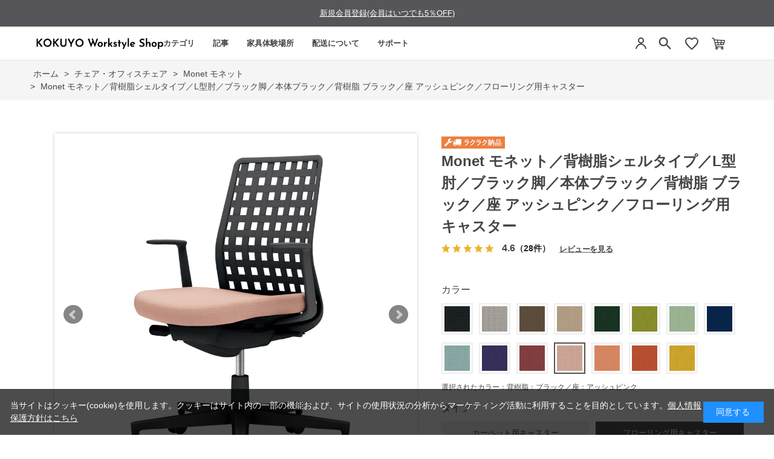

--- FILE ---
content_type: text/html; charset=utf-8
request_url: https://workstyle.kokuyo.co.jp/shop/g/gWS108315/
body_size: 17723
content:
<!DOCTYPE html>
<html data-browse-mode="P" lang="ja" >
<head>
<meta charset="UTF-8">
<title>Monet モネット／背樹脂シェルタイプ／L型肘／ブラック脚／本体ブラック／背樹脂 ブラック／座 アッシュピンク／フローリング用キャスター</title>
<link rel="canonical" href="https://workstyle.kokuyo.co.jp/shop/g/gWS108292/">


<meta name="description" content="インテリアフレンドリーなタスクチェアー。ワークスタイルや空間に合わせて､カラーとマテリアルの組み合わせを約2000通りの中からお選びいただけます｡">
<meta name="keywords" content="Monet 椅子 パソコンチェア 疲れない椅子 学習椅子 勉強椅子 pcチェア テレワーク office 勉強 ハイバックチェア ですくちぇあ チェアー パソコン ビジネスチェア オフィスチェア リモートワーク オフィス椅子 椅子事務所 在宅勤務 オフィス chair 疲れない">

<meta name="wwwroot" content="" />
<meta name="rooturl" content="https://workstyle.kokuyo.co.jp" />
<meta name="viewport" content="width=1200">
<link rel="stylesheet" type="text/css" href="https://ajax.googleapis.com/ajax/libs/jqueryui/1.12.1/themes/ui-lightness/jquery-ui.min.css">
<link rel="stylesheet" type="text/css" href="/css/sys/reset.css">
<link rel="stylesheet" type="text/css" href="/css/sys/base.css">

<link rel="stylesheet" type="text/css" href="/css/sys/base_form.css" >
<link rel="stylesheet" type="text/css" href="/css/sys/base_misc.css" >
<link rel="stylesheet" type="text/css" href="/css/sys/layout.css" >
<link rel="stylesheet" type="text/css" href="/css/sys/block_icon_image.css"  >
<link rel="stylesheet" type="text/css" href="/css/sys/block_common.css" >
<link rel="stylesheet" type="text/css" href="/css/sys/block_customer.css" >
<link rel="stylesheet" type="text/css" href="/css/sys/block_goods.css" >
<link rel="stylesheet" type="text/css" href="/css/sys/block_order.css" >
<link rel="stylesheet" type="text/css" href="/css/sys/block_misc.css" >
<link rel="stylesheet" type="text/css" href="/css/sys/block_store.css" >
<link rel="stylesheet" type="text/css" href="/css/sys/block_no_code_cms.css" >
<script src="https://ajax.googleapis.com/ajax/libs/jquery/3.7.1/jquery.min.js" ></script>
<script src="https://ajax.googleapis.com/ajax/libs/jqueryui/1.14.1/jquery-ui.min.js?ver=20251201" ></script>


    <script src="https://code.jquery.com/jquery-migrate-1.4.1.min.js"></script>

<script src="/lib/jquery.cookie.js" ></script>
<script src="/lib/jquery.balloon.js" ></script>
<script src="/lib/goods/jquery.tile.min.js" ></script>
<script src="/lib/modernizr-custom.js" ></script>
<script src="/js/sys/tmpl.js" ></script>
<script src="/js/sys/msg.js?ver=20240731" ></script>
<script src="/js/sys/sys.js" ></script>
<script src="/js/sys/common.js" ></script>
<script src="/js/sys/search_suggest.js" ></script>
<script src="/js/sys/ui.js" ></script>





<!-- リソースのプリフェッチ -->
<link rel="preload" href="/json/group-config.js" as="script">
<link rel="preload" href="/js/usr/pg/contents_insertforseries.js" as="script">
<link rel="preload" href="/js/usr/pg/contents_insertfortags.js" as="script">

<script src="/json/insertprice_data.js"></script>
<script src="/js/usr/ajax_insertprice.js"></script>
<script src="/js/usr/pg/contents_inserthtml.js" defer></script>

<!-- Google Tag Manager  -->
<script>(function(w,d,s,l,i){w[l]=w[l]||[];w[l].push({'gtm.start':
new Date().getTime(),event:'gtm.js'});var f=d.getElementsByTagName(s)[0],
j=d.createElement(s),dl=l!='dataLayer'?'&l='+l:'';j.async=true;j.src=
'https://www.googletagmanager.com/gtm.js?id='+i+dl;f.parentNode.insertBefore(j,f);
})(window,document,'script','dataLayer','GTM-WBT8QRV');</script>
<!-- End Google Tag Manager -->

<link rel="stylesheet" type="text/css" href="/css/usr/base.css">
<link rel="stylesheet" type="text/css" href="/css/usr/layout.css">
<link rel="stylesheet" type="text/css" href="/css/usr/block.css">
<link rel="stylesheet" type="text/css" href="/css/usr/user.css?v=1">
<link rel="stylesheet" type="text/css" href="/css/usr/color.css">
<link rel="stylesheet" type="text/css" href="/css/usr/freepage.css">
<link rel="stylesheet" type="text/css" href="/css/usr/freepage-contents.css">
<script src="/js/usr/user.js"></script>
<script src="/js/usr/jquery.matchHeight.js"></script>
<link rel="stylesheet" type="text/css" href="/css/usr/slick.css">
<script src="/js/usr/slick.min.js"></script>
<script src="/js/usr/generatecontents.js?v=1"></script>
<link rel="SHORTCUT ICON" href="/favicon.ico">
<link rel="stylesheet" type="text/css" href="https://maxcdn.bootstrapcdn.com/font-awesome/4.7.0/css/font-awesome.min.css">
<!-- etm meta -->
<meta property="etm:device" content="desktop" />
<meta property="etm:page_type" content="goods" />
<meta property="etm:cart_item" content="[]" />
<meta property="etm:attr" content="" />
<meta property="etm:goods_detail" content="{&quot;goods&quot;:&quot;WS108315&quot;,&quot;category&quot;:&quot;1151&quot;,&quot;name&quot;:&quot;Monet モネット／背樹脂シェルタイプ／L型肘／ブラック脚／本体ブラック／背樹脂 ブラック／座 アッシュピンク／フローリング用キャスター&quot;,&quot;variation_name1&quot;:&quot;フローリング用キャスター&quot;,&quot;variation_name2&quot;:&quot;背樹脂：ブラック／座：アッシュピンク&quot;,&quot;item_code&quot;:&quot;C03-B310U-B9GBKX1&quot;,&quot;backorder_fg&quot;:&quot;1&quot;,&quot;s_dt&quot;:&quot;&quot;,&quot;f_dt&quot;:&quot;&quot;,&quot;release_dt&quot;:&quot;&quot;,&quot;regular&quot;:&quot;0&quot;,&quot;set_fg&quot;:&quot;0&quot;,&quot;stock_status&quot;:&quot;1&quot;,&quot;price&quot;:&quot;68750&quot;,&quot;sale_fg&quot;:&quot;false&quot;,&quot;brand&quot;:&quot;&quot;,&quot;brand_name&quot;:&quot;&quot;,&quot;category_name&quot;:&quot;Monet モネット&quot;,&quot;category_code1&quot;:&quot;11&quot;,&quot;category_name1&quot;:&quot;チェア・オフィスチェア&quot;,&quot;category_code2&quot;:&quot;1151&quot;,&quot;category_name2&quot;:&quot;Monet モネット&quot;,&quot;category_code3&quot;:&quot;1151&quot;,&quot;category_name3&quot;:&quot;Monet モネット&quot;,&quot;category_code4&quot;:&quot;1151&quot;,&quot;category_name4&quot;:&quot;Monet モネット&quot;}" />
<meta property="etm:goods_keyword" content="[{&quot;goods&quot;:&quot;WS108315&quot;,&quot;stock&quot;:&quot;C03B310UB9GBKX1&quot;},{&quot;goods&quot;:&quot;WS108315&quot;,&quot;stock&quot;:&quot;C03-B310U-B9GBKX1&quot;},{&quot;goods&quot;:&quot;WS108315&quot;,&quot;stock&quot;:&quot;CHAIR&quot;},{&quot;goods&quot;:&quot;WS108315&quot;,&quot;stock&quot;:&quot;MONET&quot;},{&quot;goods&quot;:&quot;WS108315&quot;,&quot;stock&quot;:&quot;OFFICE&quot;},{&quot;goods&quot;:&quot;WS108315&quot;,&quot;stock&quot;:&quot;PCチェア&quot;},{&quot;goods&quot;:&quot;WS108315&quot;,&quot;stock&quot;:&quot;WS108315&quot;},{&quot;goods&quot;:&quot;WS108315&quot;,&quot;stock&quot;:&quot;アッシュピンク／フローリング用キャスター&quot;},{&quot;goods&quot;:&quot;WS108315&quot;,&quot;stock&quot;:&quot;オフィス&quot;},{&quot;goods&quot;:&quot;WS108315&quot;,&quot;stock&quot;:&quot;オフィスチェア&quot;},{&quot;goods&quot;:&quot;WS108315&quot;,&quot;stock&quot;:&quot;オフィス椅子&quot;},{&quot;goods&quot;:&quot;WS108315&quot;,&quot;stock&quot;:&quot;チェアー&quot;},{&quot;goods&quot;:&quot;WS108315&quot;,&quot;stock&quot;:&quot;ですくちぇあ&quot;},{&quot;goods&quot;:&quot;WS108315&quot;,&quot;stock&quot;:&quot;テレワーク&quot;},{&quot;goods&quot;:&quot;WS108315&quot;,&quot;stock&quot;:&quot;ハイバックチェア&quot;},{&quot;goods&quot;:&quot;WS108315&quot;,&quot;stock&quot;:&quot;パソコン&quot;},{&quot;goods&quot;:&quot;WS108315&quot;,&quot;stock&quot;:&quot;パソコンチェア&quot;},{&quot;goods&quot;:&quot;WS108315&quot;,&quot;stock&quot;:&quot;ビジネスチェア&quot;},{&quot;goods&quot;:&quot;WS108315&quot;,&quot;stock&quot;:&quot;ブラック／座&quot;},{&quot;goods&quot;:&quot;WS108315&quot;,&quot;stock&quot;:&quot;フローリング用キャスター&quot;},{&quot;goods&quot;:&quot;WS108315&quot;,&quot;stock&quot;:&quot;モネット&quot;},{&quot;goods&quot;:&quot;WS108315&quot;,&quot;stock&quot;:&quot;モネット／背樹脂シェルタイプ／L型肘／ブラック脚／本体ブラック／背樹脂&quot;},{&quot;goods&quot;:&quot;WS108315&quot;,&quot;stock&quot;:&quot;ラクラク納品サービス&quot;},{&quot;goods&quot;:&quot;WS108315&quot;,&quot;stock&quot;:&quot;リモートワーク&quot;},{&quot;goods&quot;:&quot;WS108315&quot;,&quot;stock&quot;:&quot;椅子&quot;},{&quot;goods&quot;:&quot;WS108315&quot;,&quot;stock&quot;:&quot;椅子事務所&quot;},{&quot;goods&quot;:&quot;WS108315&quot;,&quot;stock&quot;:&quot;学習椅子&quot;},{&quot;goods&quot;:&quot;WS108315&quot;,&quot;stock&quot;:&quot;在宅勤務&quot;},{&quot;goods&quot;:&quot;WS108315&quot;,&quot;stock&quot;:&quot;背樹脂：ブラック／座：アッシュピンク&quot;},{&quot;goods&quot;:&quot;WS108315&quot;,&quot;stock&quot;:&quot;疲れない&quot;},{&quot;goods&quot;:&quot;WS108315&quot;,&quot;stock&quot;:&quot;疲れない椅子&quot;},{&quot;goods&quot;:&quot;WS108315&quot;,&quot;stock&quot;:&quot;勉強&quot;},{&quot;goods&quot;:&quot;WS108315&quot;,&quot;stock&quot;:&quot;勉強椅子&quot;},{&quot;goods&quot;:&quot;WS108315&quot;,&quot;stock&quot;:&quot;約45週間&quot;},{&quot;goods&quot;:&quot;WS108315&quot;,&quot;stock&quot;:&quot;約4-5週間&quot;},{&quot;goods&quot;:&quot;WS108315&quot;,&quot;stock&quot;:&quot;約4週間&quot;}]" />
<meta property="etm:goods_event" content="[{&quot;event&quot;:&quot;em30OFF&quot;,&quot;name&quot;:&quot;コクヨ社員限定　30%OFF対象商品&quot;,&quot;goods&quot;:&quot;WS108315&quot;},{&quot;event&quot;:&quot;30OFF&quot;,&quot;name&quot;:&quot;30&quot;,&quot;goods&quot;:&quot;WS108315&quot;}]" />
<meta property="etm:goods_genre" content="[]" />


<!-- A8 affiliate Tag START -->
<script src="//statics.a8.net/a8sales/a8sales.js"></script>
<!-- A8 affiliate Tag END -->

<script src="https://code.jquery.com/jquery-migrate-1.4.1.js"></script>
<link rel="stylesheet" href="https://cdn.jsdelivr.net/npm/@splidejs/splide@4.1.4/dist/css/splide.min.css">
<script src="https://cdn.jsdelivr.net/npm/@splidejs/splide@4.1.4/dist/js/splide.min.js"></script>
<script src="/json/announcements.js"></script>
<script src="/js/usr/top.js?v=1"></script>







<!-- etm meta -->

<script src="/js/sys/goods_ajax_bookmark.js"></script>
<script src="/js/sys/goods_ajax_quickview.js"></script>

<!-- Global site tag (gtag.js) - Google Analytics -->
<script async src="https://www.googletagmanager.com/gtag/js?id=G-5FH5J39EGH"></script>
<script>
  const trackingcode = "G-5FH5J39EGH";
  window.dataLayer = window.dataLayer || [];
  function gtag(){dataLayer.push(arguments);}
  gtag('js', new Date());
  
    gtag('config', trackingcode, { user_id: null });
  
</script>









</head>
<body class="page-goods" >




<div class="wrapper">
	
		
		
				<!-- Google Tag Manager (noscript) -->
<noscript><iframe src="https://www.googletagmanager.com/ns.html?id=GTM-WBT8QRV" height="0" width="0" style="display:none;visibility:hidden"></iframe></noscript>
<!-- End Google Tag Manager (noscript) -->
<style>
.midashi001 {
  font-size: 16px !important;
  border-style: none !important;
  width: auto;
  margin: 0 0 15px 0;
  padding: 0;
}

.sr_chosei {
  margin: 15px 20px;
  font-size: 15px;
  font-weight: normal;
}

.sr_chosei img {
  max-width: 85%;
  margin: 10px 0 5px 10px;
}

.sr_chosei a {
  text-decoration: none;
}

.header-pt3 .block-globalnav-menu-list01 {
  width: 380px;
  padding: 0 10px 0 70px;
}

.chosei_p {
  padding: 0 10px 0 40px !important;
}

.chosei_list {
  margin-top: 0 !important;
}

h1.top_kws {
  margin-top: -2px;
}

</style>

<!-- header -->
<div id="lower-no-login">
 <div id="header-news" class="bg-color">
  <div id="announcement-slider" class="announcement-bar splide" role="group" aria-label="お知らせ">
   <div class="splide__track">
     <ul class="splide__list">
     </ul>
   </div>
  </div>
 </div>
</div>
<div class="header-pt3" id="header-wrapper">
 <header id="header" class="pane-header">
  <div class="container">
   <div class="block-header-logo">
    <div class="top_kws"><a class="block-header-logo--link" href="/shop/default.aspx"><img class="block-header-logo--img" alt="コクヨ公式オンラインショップ KOKUYO Workstyle Shop" title="コクヨ公式オンラインショップ KOKUYO Workstyle Shop" src="/img/usr/common/sitelogo_pc.png"></a></div>
   </div>
     <!-- nav -->
  <nav class="pane-globalnav">
    <div class="container">
      <div class="block-globalnav"><ul class="block-globalnav--item-list block-globalnav--item-list-new block-globalnav--item-list-new2">
    <li class="js-animation-hover">
      <a href="#" class="bg-after-color">カテゴリ</a>
      <div class="block-globalnav-menu block-globalnav-category">
        <div class="inner">
          <div class="block-globalnav-category-list">
            <div class="block-globalnav-menu-bnr-list">
             <ul class="block-top-free2--items">
              <li><a href="/shop/c/c11/"><img alt="チェア" src="/img/usr/top/category/1.png"><p>チェア<br>オフィスチェア</p></a></li>
              <li><a href="/shop/c/c12/"><img alt="デスク・昇降デスク" src="/img/usr/top/category/2.png"><p>デスク<br>昇降デスク</p></a></li>
              <li><a href="/shop/c/c14/"><img alt="収納" src="/img/usr/top/category/3.png"><p>収納</p></a></li>
              <li><a href="/shop/c/c20/"><img alt="モニターアームその他" src="/img/usr/top/category/4.png"><p>モニターアーム<br>その他</p></a></li>
            </ul>
            </div>
          </div>
        </div>
      </div>
    </li>
    <li>
      <a href="/shop/pc/0Contents/" class="pc_header_articles bg-after-color">記事</a>
    </li>
    <li class="js-animation-hover short-list">
      <a href="#" class="bg-after-color">家具体験場所</a>
      <div class="block-globalnav-menu">
        <div class="inner">
         <div class="block-globalnav-menu-bnr">
           <div class="block-globalnav-menu-guide-list">
             <ul>
               <li class="list-normal">
                 <a href="/shop/pages/s010-showroom2.aspx">(個人向け)東京品川/家具体験コーナー</a>
               </li>
               <li class="list-normal">
                 <a href="https://www.kokuyo-furniture.co.jp/showroom/umeda-sr/" target="_blank">(個人・法人)大阪梅田/ショールーム</a>
               </li>
               <li class="list-normal">
                 <a href="/shop/pages/experience_furniture.aspx">(個人・法人)その他/家具体験場所</a>
               </li>
               <li class="list-normal">
                 <a href="https://www.kokuyo-furniture.co.jp/showroom/tokyo-sr/" target="_blank">(法人向け)東京品川/ショールーム</a>
               </li>
             </ul>
           </div>
         </div>
        </div>
      </div>
    </li>
    <li class="js-animation-hover short-list">
      <a href="#" class="bg-after-color">配送について</a>
      <div class="block-globalnav-menu">
        <div class="inner">
         <div class="block-globalnav-menu-bnr">
           <div class="block-globalnav-menu-guide-list">
             <ul>
               <li class="list-normal">
                 <a href="/shop/pages/delivery.aspx">ラクラク納品(組立サービス付き)</a>
               </li>
               <li class="list-normal">
                 <a href="/shop/pages/guide.aspx#haisou-takuhai">宅配(お客様組立)</a>
               </li>
               <li class="list-normal">
                 <a href="/shop/c/c9010/">既存引き取り有料サービス</a>
               </li>
               <li class="list-normal">
                 <a href="/shop/c/c9020/">その他有料オプション一覧</a>
               </li>
               <li class="list-normal">
                 <a href="/shop/pages/area.aspx">お届け対象外・曜日限定エリア表</a>
               </li>
             </ul>
           </div>
         </div>
        </div>
      </div>
    </li>
    <li class="js-animation-hover short-list">
      <a href="#" class="bg-after-color">サポート</a>
      <div class="block-globalnav-menu">
        <div class="inner">
          <div class="block-globalnav-menu-bnr">
            <div class="block-globalnav-menu-guide-list">
              <ul>
                <li class="list-normal">
                  <a href="/shop/pages/guide.aspx">ご利用ガイド</a>
                </li>
                <li class="list-normal">
                  <a href="/shop/pages/faq.aspx">よくあるご質問</a>
                </li>
                <li class="list-normal">
                  <a href="/shop/contact/contact.aspx">お問い合わせ</a>
                </li>
              </ul>
            </div>
          </div>
        </div>
      </div>
    </li>
  </ul>
      </div>
    </div>
  </nav>
  <!-- nav -->
   <div class="block-headernav">
    <ul class="block-headernav--item-list">
     <li class="block-headernav--entry">
      <a href="/shop/customer/menu.aspx" style="background: none;">
       <svg width="24" height="24" viewBox="0 0 24 24" fill="none" xmlns="http://www.w3.org/2000/svg">
    <circle cx="12" cy="7" r="4" stroke="#444444" stroke-width="2"/>
    <path d="M4 21C4.41 17.03 7.81 13 12 13C16.19 13 19.59 17.03 20 21" stroke="#444444" stroke-width="2"/></svg>
      </a>
     </li>


     <li class="block-headernav--search">
      <span class="text-hover-color" style="background: none;"><svg width="24" height="24" viewBox="0 0 24 24" fill="#444444" xmlns="http://www.w3.org/2000/svg" aria-hidden="true"><g transform="translate(-1.8, -1.8) scale(1.15)">
        <path d="M15.5 14H14.71L14.43 13.73C15.41 12.59 16 11.11 16 9.5C16 5.91 13.09 3 9.5 3C5.91 3 3 5.91 3 9.5C3 13.09 5.91 16 9.5 16C11.11 16 12.59 15.41 13.73 14.43L14 14.71V15.5L19 20.49L20.49 19L15.5 14ZM9.5 14C7.01 14 5 11.99 5 9.5C5 7.01 7.01 5 9.5 5C11.99 5 14 7.01 14 9.5C14 11.99 11.99 14 9.5 14Z"></path></g></svg></span>
      <div class="block-headernav--search-wrap">
       <div class="block-headernav--search-inner">
        <div>
         <form name="frmSearch" method="get" action="/shop/goods/search.aspx">
          <input type="hidden" name="search" value="x">
          <input class="block-global-search--keyword js-suggest-search" type="text" value="" tabindex="1" id="keyword" placeholder="キーワードを入力" title="商品を検索する" name="keyword" data-suggest-submit="on" autocomplete="off">
          <button class="block-global-search--submit btn btn-default" type="submit" tabindex="1" name="search" value="search"><i class="fa fa-search" aria-hidden="true"></i></button>
         </form>
         <span class="block-headernav--search-close-btn"></span>
        </div>
       </div>
      </div>
      <div class="block-headernav--search-bg"></div>
      <!-- タグ検索追加 -->
      <div class="block-headernav-searchtag">
       <div class="block-headernav-searchtag--ttl">以下のタグから商品の検索ができます。</div>
       <ul class="block-headernav-searchtag--list">
        <li class="block-headernav-searchtag--item"><a class="block-headernav-searchtag--link" href="/shop/e/edesk01/">#昇降デスクおすすめ</a></li>
        <li class="block-headernav-searchtag--item"><a class="block-headernav-searchtag--link" href="/shop/pc/01007/">#デスク選び方</a></li>
        <li class="block-headernav-searchtag--item"><a class="block-headernav-searchtag--link" href="/shop/e/echair01/">#疲れにくい椅子</a></li>
        <li class="block-headernav-searchtag--item"><a class="block-headernav-searchtag--link" href="/shop/pc/01008/">#チェア選び方</a></li>
        <li class="block-headernav-searchtag--item"><a class="block-headernav-searchtag--link" href="/shop/e/echair03/">#おしゃれ椅子</a></li>
        <li class="block-headernav-searchtag--item"><a class="block-headernav-searchtag--link" href="/shop/pc/01009/">#チェアー機能説明</a></li>
       </ul>
      </div>
      <!-- タグ検索追加 -->
     </li>
     <li class="block-headernav--fav"><a href="/shop/customer/bookmark_guest.aspx" class="text-hover-color"><svg width="24" height="24" viewBox="0 0 24 24" fill="none" xmlns="http://www.w3.org/2000/svg">
    <path d="M12 21.35L10.55 20.03C5.4 15.36 2 12.27 2 8.5C2 5.41 4.42 3 7.5 3C9.24 3 10.91 3.81 12 5.09C13.09 3.81 14.76 3 16.5 3C19.58 3 22 5.41 22 8.5C22 12.27 18.6 15.36 13.45 20.03L12 21.35Z" stroke="#444444" stroke-width="2"/>
</svg></a></li>
     <li class="block-headernav--cart"><a href="/shop/cart/cart.aspx" class="text-hover-color"><span class="block-headernav--cart-count js-cart-count bg-color" style="display: inline;"></span><img src="/img/usr/top/cart.png" alt="カート"></a></li>
    </ul>
   </div>
  </div>

 </header>
</div>
<!-- header -->


				
					
				
		
	
	
<div class="pane-topic-path">
	<div class="container">
		<div class="block-topic-path">
	<ul class="block-topic-path--list" id="bread-crumb-list" itemscope itemtype="https://schema.org/BreadcrumbList">
		<li class="block-topic-path--category-item block-topic-path--item__home" itemscope itemtype="https://schema.org/ListItem" itemprop="itemListElement">
	<a href="https://workstyle.kokuyo.co.jp/shop/default.aspx" itemprop="item">
		<span itemprop="name">ホーム</span>
	</a>
	<meta itemprop="position" content="1" />
</li>

<li class="block-topic-path--category-item" itemscope itemtype="https://schema.org/ListItem" itemprop="itemListElement">
	&gt;
	<a href="https://workstyle.kokuyo.co.jp/shop/c/c11/" itemprop="item">
		<span itemprop="name">チェア・オフィスチェア</span>
	</a>
	<meta itemprop="position" content="2" />
</li>


<li class="block-topic-path--category-item" itemscope itemtype="https://schema.org/ListItem" itemprop="itemListElement">
	&gt;
	<a href="https://workstyle.kokuyo.co.jp/shop/c/c1151/" itemprop="item">
		<span itemprop="name">Monet モネット</span>
	</a>
	<meta itemprop="position" content="3" />
</li>


<li class="block-topic-path--category-item block-topic-path--item__current" itemscope itemtype="https://schema.org/ListItem" itemprop="itemListElement">
	&gt;
	<a href="https://workstyle.kokuyo.co.jp/shop/g/gWS108315/" itemprop="item">
		<span itemprop="name">Monet モネット／背樹脂シェルタイプ／L型肘／ブラック脚／本体ブラック／背樹脂 ブラック／座 アッシュピンク／フローリング用キャスター</span>
	</a>
	<meta itemprop="position" content="4" />
</li>


	</ul>

</div>
	</div>
</div>
<div class="pane-contents">
<div class="container">
<main class="pane-main">
<!-- link rel="stylesheet" type="text/css" href="/css/usr/slick.css">
<script src="/js/usr/slick.min.js"></script>
<b>会員登録していただければ１％引きで購入できます</b><br>
<a href="https://workstyle.kokuyo.co.jp/shop/customer/agree.aspx">会員登録はこちらから</a -->
<link rel="stylesheet" href="/lib/jquery.bxslider.css">
<script src="/lib/jquery.bxslider.min.js" defer></script>
<script src="/js/sys/color_variation_goods_images.js" defer></script>

<div class="block-goods-detail">
	<div class="pane-goods-header">

		<div class="block-goods-detail--promotion-freespace">
			
		</div>

		<input type="hidden" value="モネット_50" id="hidden_variation_group">
		<input type="hidden" value="0" id="variation_design_type">
		<input type="hidden" value="WS108315" id="hidden_goods">
		<input type="hidden" value="Monet モネット／背樹脂シェルタイプ／L型肘／ブラック脚／本体ブラック／背樹脂 ブラック／座 アッシュピンク／フローリング用キャスター" id="hidden_goods_name">
		<input type="hidden" value="db635ad3b8e58efd9280f4165ab7ec4375ce70330c31c4f2e1bdd528905d8801" id="js_crsirefo_hidden">
		
	</div>

	<div class="pane-goods-left-side block-goods-detail--color-variation-goods-image" id="gallery">
		<div class="js-goods-detail-goods-slider">
			
			<div class="block-src-L js-goods-img-item block-goods-detail-line-item">
				<a name="背樹脂：ブラック／座：アッシュピンク" title="背樹脂：ブラック／座：アッシュピンク" >
					<figure><img class="block-src-1--image" src="/img/goods/L/WS108315_l.jpg" alt="背樹脂：ブラック／座：アッシュピンク" ></figure>
				</a>
				
			</div>
			
			<div class="block-src-D1 js-goods-img-item block-goods-detail-line-item">
				<a name="背樹脂：ブラック／座：アッシュピンク" title="背樹脂：ブラック／座：アッシュピンク" >
					<figure><img class="block-src-1--image" src="/img/goods/D1/monet_d01_1926.jpg" alt="背樹脂：ブラック／座：アッシュピンク" ></figure>
				</a>
				
			</div>
			
			<div class="block-src-D2 js-goods-img-item block-goods-detail-line-item">
				<a name="背樹脂：ブラック／座：アッシュピンク" title="背樹脂：ブラック／座：アッシュピンク" >
					<figure><img class="block-src-1--image" src="/img/goods/D2/monet_d02_01.jpg" alt="背樹脂：ブラック／座：アッシュピンク" ></figure>
				</a>
				
			</div>
			
			<div class="block-src-D3 js-goods-img-item block-goods-detail-line-item">
				<a name="背樹脂：ブラック／座：アッシュピンク" title="背樹脂：ブラック／座：アッシュピンク" >
					<figure><img class="block-src-1--image" src="/img/goods/D3/monet_d03_01.jpg" alt="背樹脂：ブラック／座：アッシュピンク" ></figure>
				</a>
				
			</div>
			
			<div class="block-src-D4 js-goods-img-item block-goods-detail-line-item">
				<a name="背樹脂：ブラック／座：アッシュピンク" title="背樹脂：ブラック／座：アッシュピンク" >
					<figure><img class="block-src-1--image" src="/img/goods/D4/monet_d04_01.jpg" alt="背樹脂：ブラック／座：アッシュピンク" ></figure>
				</a>
				
			</div>
			
			<div class="block-src-D5 js-goods-img-item block-goods-detail-line-item">
				<a name="背樹脂：ブラック／座：アッシュピンク" title="背樹脂：ブラック／座：アッシュピンク" >
					<figure><img class="block-src-1--image" src="/img/goods/D5/monet_d05_01.jpg" alt="背樹脂：ブラック／座：アッシュピンク" ></figure>
				</a>
				
			</div>
			
			<div class="block-src-D6 js-goods-img-item block-goods-detail-line-item">
				<a name="背樹脂：ブラック／座：アッシュピンク" title="背樹脂：ブラック／座：アッシュピンク" >
					<figure><img class="block-src-1--image" src="/img/goods/D6/monet_d06_02.jpg" alt="背樹脂：ブラック／座：アッシュピンク" ></figure>
				</a>
				
			</div>
			
			<div class="block-src-D7 js-goods-img-item block-goods-detail-line-item">
				<a name="背樹脂：ブラック／座：アッシュピンク" title="背樹脂：ブラック／座：アッシュピンク" >
					<figure><img class="block-src-1--image" src="/img/goods/D7/monet_d07_01.jpg" alt="背樹脂：ブラック／座：アッシュピンク" ></figure>
				</a>
				
			</div>
			
			<div class="block-src-D8 js-goods-img-item block-goods-detail-line-item">
				<a name="背樹脂：ブラック／座：アッシュピンク" title="背樹脂：ブラック／座：アッシュピンク" >
					<figure><img class="block-src-1--image" src="/img/goods/D8/monet_d08_c2.jpg" alt="背樹脂：ブラック／座：アッシュピンク" ></figure>
				</a>
				
			</div>
			
			<div class="block-src-D9 js-goods-img-item block-goods-detail-line-item">
				<a name="背樹脂：ブラック／座：アッシュピンク" title="背樹脂：ブラック／座：アッシュピンク" >
					<figure><img class="block-src-1--image" src="/img/goods/D9/monet_d09_09.jpg" alt="背樹脂：ブラック／座：アッシュピンク" ></figure>
				</a>
				
			</div>
			
		</div >
		<div class="block-goods-detail--color-variation-goods-thumbnail-form">
			<div class="block-goods-gallery block-goods-detail--color-variation-goods-thumbnail-images" id="gallery">
				<ul class="js-goods-detail-gallery-slider">
					
						<li class="block-goods-gallery--color-variation-src-L block-goods-gallery--color-variation-src">
							<a href="/img/goods/L/WS108315_l.jpg" name="WS108315" title="WS108315">
								<figure class="img-center"><img src="/img/goods/L/WS108315_l.jpg" alt="背樹脂：ブラック／座：アッシュピンク" ></figure>
							</a>
							<p class="block-goods-detail--color-variation-goods-color-name">背樹脂：ブラック／座：アッシュピンク</p>
							
						</li>
					
						<li class="block-goods-gallery--color-variation-src-D1 block-goods-gallery--color-variation-src">
							<a href="/img/goods/D1/monet_d01_1926.jpg" name="WS108315" title="WS108315">
								<figure class="img-center"><img src="/img/goods/D1/monet_d01_1926.jpg" alt="背樹脂：ブラック／座：アッシュピンク" ></figure>
							</a>
							
							
						</li>
					
						<li class="block-goods-gallery--color-variation-src-D2 block-goods-gallery--color-variation-src">
							<a href="/img/goods/D2/monet_d02_01.jpg" name="WS108315" title="WS108315">
								<figure class="img-center"><img src="/img/goods/D2/monet_d02_01.jpg" alt="背樹脂：ブラック／座：アッシュピンク" ></figure>
							</a>
							
							
						</li>
					
						<li class="block-goods-gallery--color-variation-src-D3 block-goods-gallery--color-variation-src">
							<a href="/img/goods/D3/monet_d03_01.jpg" name="WS108315" title="WS108315">
								<figure class="img-center"><img src="/img/goods/D3/monet_d03_01.jpg" alt="背樹脂：ブラック／座：アッシュピンク" ></figure>
							</a>
							
							
						</li>
					
						<li class="block-goods-gallery--color-variation-src-D4 block-goods-gallery--color-variation-src">
							<a href="/img/goods/D4/monet_d04_01.jpg" name="WS108315" title="WS108315">
								<figure class="img-center"><img src="/img/goods/D4/monet_d04_01.jpg" alt="背樹脂：ブラック／座：アッシュピンク" ></figure>
							</a>
							
							
						</li>
					
						<li class="block-goods-gallery--color-variation-src-D5 block-goods-gallery--color-variation-src">
							<a href="/img/goods/D5/monet_d05_01.jpg" name="WS108315" title="WS108315">
								<figure class="img-center"><img src="/img/goods/D5/monet_d05_01.jpg" alt="背樹脂：ブラック／座：アッシュピンク" ></figure>
							</a>
							
							
						</li>
					
						<li class="block-goods-gallery--color-variation-src-D6 block-goods-gallery--color-variation-src">
							<a href="/img/goods/D6/monet_d06_02.jpg" name="WS108315" title="WS108315">
								<figure class="img-center"><img src="/img/goods/D6/monet_d06_02.jpg" alt="背樹脂：ブラック／座：アッシュピンク" ></figure>
							</a>
							
							
						</li>
					
						<li class="block-goods-gallery--color-variation-src-D7 block-goods-gallery--color-variation-src">
							<a href="/img/goods/D7/monet_d07_01.jpg" name="WS108315" title="WS108315">
								<figure class="img-center"><img src="/img/goods/D7/monet_d07_01.jpg" alt="背樹脂：ブラック／座：アッシュピンク" ></figure>
							</a>
							
							
						</li>
					
						<li class="block-goods-gallery--color-variation-src-D8 block-goods-gallery--color-variation-src">
							<a href="/img/goods/D8/monet_d08_c2.jpg" name="WS108315" title="WS108315">
								<figure class="img-center"><img src="/img/goods/D8/monet_d08_c2.jpg" alt="背樹脂：ブラック／座：アッシュピンク" ></figure>
							</a>
							
							
						</li>
					
						<li class="block-goods-gallery--color-variation-src-D9 block-goods-gallery--color-variation-src">
							<a href="/img/goods/D9/monet_d09_09.jpg" name="WS108315" title="WS108315">
								<figure class="img-center"><img src="/img/goods/D9/monet_d09_09.jpg" alt="背樹脂：ブラック／座：アッシュピンク" ></figure>
							</a>
							
							
						</li>
					
				</ul>
				<div class="block-goods-detail--color-variation-goods-thumbnail-control">
					<div class="color-variation-prev"></div>
					<div class="color-variation-next"></div>
				</div>
			</div>
		</div>


					




		<dl class="block-goods-comment1">
			<dd><div class="block-contact-about-goods-showroom2 goods-showroom3">
	<a class="block-contact-about-goods-btn btn btn-default" href="/shop/pages/s010-showroom2.aspx" target="_blank">同シリーズを品川 THE CAMPUSで体験<br>詳しくはこちら</a>
</div></dd>
		</dl>


		<dl class="block-goods-comment2">
			<dd><p class="block-goods-comment-ttl">選択された配送方法</p>
<b>組み立てサービス付き　ラクラク納品</b>

<p class="block-goods-comment-ttl">選択された商品</p>
タイプ／背樹脂シェルタイプ<br>ショルダーサポート／なし<br>ランバーサポート／なし<br>肘／L型肘<br>脚・本体色／ブラック<br>背(樹脂) ／ブラック<br>座カラー／アッシュピンク<br>キャスター／フローリング用キャスター<br></dd>
		</dl>


		<dl class="block-goods-comment3">
			<dd><p class="block-goods-comment-ttl">商品説明</p>
一人ひとりが働きやすい空間へ｡インテリアフレンドリーなタスクチェアー。<br>多様化するワークスタイルや空間に合わせて､カラーとマテリアルの組み合わせを自由にアレンジ｡<br></dd>
		</dl>


		<dl class="block-goods-comment4">
			<dd><p class="block-goods-comment-ttl">サイズ・重量・材質</p>
●外寸法/幅710×奥行(脚部除く)495×高さ875～965mm<br>●座面寸法/幅500×奥行415～465mm<br>●座面高さ/415～505mm<br><br>●材質/背:(背板)強化ナイロン<br>●材質/座:(座板)PP(張り地)ポリエステル(クッション)モールドウレタン<br>●材質/肘:強化ナイロン<br>●材質/脚:強化ナイロン、キャスター:ポリウレタン巻き(φ60mm)<br><br>●機能/ガス圧昇降式、オートフィット シンクロロッキング、ロッキング反力 簡易調節機能(5段階)、ロッキング角度 範囲調節機能(4段階・角度: 0､6､13､20°)、座の奥行き調節(ストローク:50mm)、座の高さ調節(ストローク:90mm)、ポスチャーサポートシート<br><br>●質量／約12.5ｋｇ<br></dd>
		</dl>


		<dl class="block-goods-comment5">
			<dd><p class="block-goods-comment-ttl">商品注意事項</p>
<p class="block-goods-comment-p">
※いずれのキャスターも､クッションフロアー上ではご使用にならないでください｡床を傷つける場合があります｡<br>※硬くて滑りやすい材質のフローリング床でキャスターが転がり過ぎてしまう場合は、チェアマットなどをご利用ください。<br>※本体色ホワイト(W)・グレー(G)の場合はキャスター色グレー(E2)、本体色ブラック(B)・ベージュ(Z)の場合はキャスター色ブラック(F6)になります。<br>※背樹脂シェルタイプにランバーサポート・ショルダーサポート・ハンガーの取り付けはできません。<br>※「背」も本体と同色です。<br>※モニターの発色によって色が違って見える場合があります。<br>※表示寸法と実寸の寸法許容差は商品により若干異なります。<br>※諸般の事情により、予告なく商品の価格および仕様を変更することがありますので、あらかじめご了承ください。<br>※保証を受ける際にはご購入明細書または納品書のご提示が必要です。<br></dd>
		</dl>


	</div>
	<div class="pane-goods-right-side">
	<form name="frm" method="GET" action="/shop/cart/cart.aspx">


		<div class="block-icon">
			
			
			
			<span class="block-icon--src1"><img src="/img/icon/10000001.gif" alt="らくらく納品"></span>
			
			
			
			
			
		</div>


		<div class="block-goods-name">
			<h1 class="h1 block-goods-name--text js-enhanced-ecommerce-goods-name">Monet モネット／背樹脂シェルタイプ／L型肘／ブラック脚／本体ブラック／背樹脂 ブラック／座 アッシュピンク／フローリング用キャスター</h1>
		</div>
		<div class="block-goods-price">

	
	
			<div class="block-goods-price--price price js-enhanced-ecommerce-goods-price">
				 ￥68,750(税込)
			</div>
	
		
			<div class="block-goods-price--net-price net-price">税抜 ￥62,500</div>
		
	
	
			

			
		</div>

		<dl class="goods-detail-description block-goods-code">
			<dt>商品コード</dt>
			<dd id="spec_goods">WS108315</dd>
		</dl>


		<dl class="goods-detail-description block-goods-item-code">
			<dt>品番</dt>
			<dd id="spec_item_code">C03-B310U-B9GBKX1</dd>
		</dl>







		<dl class="goods-detail-description block-goods-class1">
			<dt>注意事項</dt>
			<dd id="spec_class1_name">タイプ・カラーにより販売価格が異なる場合があります</dd>
		</dl>





		<dl class="goods-detail-description block-goods-attr3">
			<dt>納期</dt>
			<dd id="spec_attr3">約4-5週間（ショップ休業日を除く）</dd>
		</dl>


		<dl class="goods-detail-description block-goods-size">
			<dt>タイプ</dt>
			<dd id="spec_variation_name1" class="js-enhanced-ecommerce-variation-name">フローリング用キャスター</dd>
		</dl>


		<dl class="goods-detail-description  block-goods-color">
			<dt>カラー</dt>
			<dd id="spec_variation_name2" class="js-enhanced-ecommerce-variation-name">背樹脂：ブラック／座：アッシュピンク</dd>
		</dl>




		<dl class="goods-detail-description block-goods-stock">
			<dt>在庫</dt>
			<dd id="spec_stock_msg">0</dd>
		</dl>








		<div class="block-variation">
	<div class="block-variation block-color">
		<h2 class="block-variation--name block-color--name">カラー</h2>
		<div class="block-variation--item-list block-color--item-list">
			
				<dl class="block-variation--item block-color--item color-enable-stock" title="背樹脂：ブラック／座：ブラック">
					<dt class="block-variation--item-term block-color--item-term">
					<a href="/shop/g/gWS108293/">
					<figure class="img-center"><img src="/img/goods/9/monet_c_g4b6.jpg" alt="背樹脂：ブラック／座：ブラック"></figure>
					</a>
					</dt>
					<dd class="block-variation--item-description block-color--item-description">
						<span>背樹脂：ブラック／座：ブラック</span>
					</dd>
				</dl>
			
				<dl class="block-variation--item block-color--item color-enable-stock" title="背樹脂：ブラック／座：ライトグレー">
					<dt class="block-variation--item-term block-color--item-term">
					<a href="/shop/g/gWS108295/">
					<figure class="img-center"><img src="/img/goods/9/monet_c_g4e2.jpg" alt="背樹脂：ブラック／座：ライトグレー"></figure>
					</a>
					</dt>
					<dd class="block-variation--item-description block-color--item-description">
						<span>背樹脂：ブラック／座：ライトグレー</span>
					</dd>
				</dl>
			
				<dl class="block-variation--item block-color--item color-enable-stock" title="背樹脂：ブラック／座：ダークグレージュ">
					<dt class="block-variation--item-term block-color--item-term">
					<a href="/shop/g/gWS108297/">
					<figure class="img-center"><img src="/img/goods/9/monet_c_g4m6.jpg" alt="背樹脂：ブラック／座：ダークグレージュ"></figure>
					</a>
					</dt>
					<dd class="block-variation--item-description block-color--item-description">
						<span>背樹脂：ブラック／座：ダークグレージュ</span>
					</dd>
				</dl>
			
				<dl class="block-variation--item block-color--item color-enable-stock" title="背樹脂：ブラック／座：ソフトベージュ">
					<dt class="block-variation--item-term block-color--item-term">
					<a href="/shop/g/gWS108299/">
					<figure class="img-center"><img src="/img/goods/9/monet_c_g41k.jpg" alt="背樹脂：ブラック／座：ソフトベージュ"></figure>
					</a>
					</dt>
					<dd class="block-variation--item-description block-color--item-description">
						<span>背樹脂：ブラック／座：ソフトベージュ</span>
					</dd>
				</dl>
			
				<dl class="block-variation--item block-color--item color-enable-stock" title="背樹脂：ブラック／座：ディープグリーン">
					<dt class="block-variation--item-term block-color--item-term">
					<a href="/shop/g/gWS108301/">
					<figure class="img-center"><img src="/img/goods/9/monet_c_g4q6.jpg" alt="背樹脂：ブラック／座：ディープグリーン"></figure>
					</a>
					</dt>
					<dd class="block-variation--item-description block-color--item-description">
						<span>背樹脂：ブラック／座：ディープグリーン</span>
					</dd>
				</dl>
			
				<dl class="block-variation--item block-color--item color-enable-stock" title="背樹脂：ブラック／座：ライトオリーブ">
					<dt class="block-variation--item-term block-color--item-term">
					<a href="/shop/g/gWS108303/">
					<figure class="img-center"><img src="/img/goods/9/monet_c_g4q4.jpg" alt="背樹脂：ブラック／座：ライトオリーブ"></figure>
					</a>
					</dt>
					<dd class="block-variation--item-description block-color--item-description">
						<span>背樹脂：ブラック／座：ライトオリーブ</span>
					</dd>
				</dl>
			
				<dl class="block-variation--item block-color--item color-enable-stock" title="背樹脂：ブラック／座：パウダーミント">
					<dt class="block-variation--item-term block-color--item-term">
					<a href="/shop/g/gWS108305/">
					<figure class="img-center"><img src="/img/goods/9/monet_c_g42h.jpg" alt="背樹脂：ブラック／座：パウダーミント"></figure>
					</a>
					</dt>
					<dd class="block-variation--item-description block-color--item-description">
						<span>背樹脂：ブラック／座：パウダーミント</span>
					</dd>
				</dl>
			
				<dl class="block-variation--item block-color--item color-enable-stock" title="背樹脂：ブラック／座：ネイビー">
					<dt class="block-variation--item-term block-color--item-term">
					<a href="/shop/g/gWS108307/">
					<figure class="img-center"><img src="/img/goods/9/monet_c_g4t7.jpg" alt="背樹脂：ブラック／座：ネイビー"></figure>
					</a>
					</dt>
					<dd class="block-variation--item-description block-color--item-description">
						<span>背樹脂：ブラック／座：ネイビー</span>
					</dd>
				</dl>
			
				<dl class="block-variation--item block-color--item color-enable-stock" title="背樹脂：ブラック／座：アッシュターコイズ">
					<dt class="block-variation--item-term block-color--item-term">
					<a href="/shop/g/gWS108309/">
					<figure class="img-center"><img src="/img/goods/9/monet_c_g439.jpg" alt="背樹脂：ブラック／座：アッシュターコイズ"></figure>
					</a>
					</dt>
					<dd class="block-variation--item-description block-color--item-description">
						<span>背樹脂：ブラック／座：アッシュターコイズ</span>
					</dd>
				</dl>
			
				<dl class="block-variation--item block-color--item color-enable-stock" title="背樹脂：ブラック／座：ディープパープル">
					<dt class="block-variation--item-term block-color--item-term">
					<a href="/shop/g/gWS108311/">
					<figure class="img-center"><img src="/img/goods/9/monet_c_g47e.jpg" alt="背樹脂：ブラック／座：ディープパープル"></figure>
					</a>
					</dt>
					<dd class="block-variation--item-description block-color--item-description">
						<span>背樹脂：ブラック／座：ディープパープル</span>
					</dd>
				</dl>
			
				<dl class="block-variation--item block-color--item color-enable-stock" title="背樹脂：ブラック／座：パーシアンレッド">
					<dt class="block-variation--item-term block-color--item-term">
					<a href="/shop/g/gWS108313/">
					<figure class="img-center"><img src="/img/goods/9/monet_c_g4ag.jpg" alt="背樹脂：ブラック／座：パーシアンレッド"></figure>
					</a>
					</dt>
					<dd class="block-variation--item-description block-color--item-description">
						<span>背樹脂：ブラック／座：パーシアンレッド</span>
					</dd>
				</dl>
			
				<dl class="block-variation--item block-color--item active color-enable-stock" title="背樹脂：ブラック／座：アッシュピンク">
					<dt class="block-variation--item-term block-color--item-term">
					
					<figure class="img-center"><img src="/img/goods/9/monet_c_g49g.jpg" alt="背樹脂：ブラック／座：アッシュピンク"></figure>
					
					</dt>
					<dd class="block-variation--item-description block-color--item-description">
						<span>背樹脂：ブラック／座：アッシュピンク</span>
					</dd>
				</dl>
			
				<dl class="block-variation--item block-color--item color-enable-stock" title="背樹脂：ブラック／座：ペールテラコッタ">
					<dt class="block-variation--item-term block-color--item-term">
					<a href="/shop/g/gWS108317/">
					<figure class="img-center"><img src="/img/goods/9/monet_c_g40y.jpg" alt="背樹脂：ブラック／座：ペールテラコッタ"></figure>
					</a>
					</dt>
					<dd class="block-variation--item-description block-color--item-description">
						<span>背樹脂：ブラック／座：ペールテラコッタ</span>
					</dd>
				</dl>
			
				<dl class="block-variation--item block-color--item color-enable-stock" title="背樹脂：ブラック／座：ソフトテラコッタ">
					<dt class="block-variation--item-term block-color--item-term">
					<a href="/shop/g/gWS108319/">
					<figure class="img-center"><img src="/img/goods/9/monet_c_g40t.jpg" alt="背樹脂：ブラック／座：ソフトテラコッタ"></figure>
					</a>
					</dt>
					<dd class="block-variation--item-description block-color--item-description">
						<span>背樹脂：ブラック／座：ソフトテラコッタ</span>
					</dd>
				</dl>
			
				<dl class="block-variation--item block-color--item color-enable-stock" title="背樹脂：ブラック／座：オリーブイエロー">
					<dt class="block-variation--item-term block-color--item-term">
					<a href="/shop/g/gWS108321/">
					<figure class="img-center"><img src="/img/goods/9/monet_c_g41s.jpg" alt="背樹脂：ブラック／座：オリーブイエロー"></figure>
					</a>
					</dt>
					<dd class="block-variation--item-description block-color--item-description">
						<span>背樹脂：ブラック／座：オリーブイエロー</span>
					</dd>
				</dl>
			
		</div>
		<div class="block-variation--selected-item">選択されたカラー：背樹脂：ブラック／座：アッシュピンク</div>
	</div>


	<div class="block-variation block-size">
		<h2 class="block-variation--name block-size--name">タイプ</h2>
		<div class="block-variation--item-list block-size--item-list">
			
				<dl class="block-variation--item block-size--item size-enable-stock">
					<dt class="block-variation--item-term block-size--item-term" onclick="location.href='/shop/g/gWS108314/';">
						<span>カーペット用キャスター</span>
					</dt>
				</dl>
			
				<dl class="block-variation--item block-size--item active size-enable-stock">
					<dt class="block-variation--item-term block-size--item-term">
						<span>フローリング用キャスター</span>
					</dt>
				</dl>
			
		</div>
		<div class="block-variation--selected-item">選択されたタイプ：フローリング用キャスター</div>
	</div>

<input type="hidden" name="goods" value="WS108315">
</div>


	
		<div class="block-add-cart">
	
		
		<button class="block-add-cart--btn btn btn-primary js-enhanced-ecommerce-add-cart-detail" type="submit" value="買い物かごへ入れる">買い物かごへ入れる</button>
	
</div>

	
	
		
	
	






		<div class="block-contact-about-goods">
	<a class="block-contact-about-goods--btn btn btn-default" href="/shop/contact/contact.aspx?goods=WS108315&amp;subject_id=00000001">この商品について問い合わせる</a>
</div>



		<div class="block-goods-favorite">

    <a class="block-goods-favorite--btn btn btn-default js-animation-bookmark js-enhanced-ecommerce-goods-bookmark" href="https://workstyle.kokuyo.co.jp/shop/customer/bookmark.aspx?goods=WS108315&crsirefo_hidden=db635ad3b8e58efd9280f4165ab7ec4375ce70330c31c4f2e1bdd528905d8801">お気に入りに登録する</a>

</div>
		<div id="cancel-modal" data-title="お気に入りの解除" style="display:none;">
    <div class="modal-body">
        <p>お気に入りを解除しますか？</p>
    </div>
    <div class="modal-footer">
        <input type="button" name="btncancel" class="btn btn-secondary" value="キャンセル">
        <a class="btn btn-primary block-goods-favorite-cancel--btn js-animation-bookmark js-modal-close">OK</a>
        <div class="bookmarkmodal-option">
            <a class="btn btn-secondary" href="/shop/customer/bookmark_guest.aspx">お気に入り一覧へ</a>
        </div>
    </div>
</div>


	</form>
	</div>
	<div class="pane-goods-center">


		<dl class="block-goods-comment6">
			<dd><style>.btn-shosai{display:inherit;padding:15px;text-align:center;background:#e5e5e5;color:#111;font-size:1.1em;}.chosei a{text-decoration:none;}.chosei{width:320px;}</style><div class="chosei"><a class="btn-shosai" href="/shop/c/c1151/">「Monet」TOPへ</a></div><br><br></dd>
		</dl>


		<dl class="block-goods-comment7">
			<dd><p class="block-goods-comment-ttl">ご注文における注意事項・条件</p>
<dl class="block-goods-comment-list3">
  <dt>【送料】</dt>
  <dd>送料は表示価格に含まれます。ただし搬入条件により別途送料がかかる場合があります。該当する場合はご注文後にショップよりご連絡いたします。</dd>
  <dt>【お届け時期】</dt>
  <dd>本ページ記載の「納期」欄にてご確認ください。通常、注文後１～４週間程度でお届けします。受注生産品の場合は１ヶ月以上お待ち頂く場合がございます。</dd>
  <dt>【キャンセル】</dt>
  <dd>キャンセルは以下期日までにご連絡ください。なお、商品名に［受注生産品］の表記がある商品はキャンセルできません。
    <dl class="block-goods-comment-list3-1">
        <dt>沖縄県</dt>
        <dd>納品日の5営業日前（土日祝日除く）の14:00まで</dd>
        <dt>北海道・東北・九州・山口県下関市</dt>
        <dd>納品日の4営業日前（土日祝日除く）の14:00まで</dd>
        <dt>その他</dt>
        <dd>納品日の3営業日前（土日祝日除く）の14:00まで</dd>
    </dl>
</dd>
  <dt>【返品】</dt>
  <dd>初期不良・誤品の場合は、商品到着後7日以内にご連絡ください。送料は弊社負担で対応致します。お客様都合による返品・交換はできません。</dd>
  <dt>【お支払時期】</dt>
  <dd>カード会社・決済会社の引き落とし日に準じます。</dd>
</dl>
<p class="block-goods-comment-p">上記の詳細は<a href="/shop/pages/guide.aspx">ご利用ガイド</a>にてご確認ください。</p></dd>
		</dl>






		
		
	</div>
	<div class="pane-goods-footer">
		<div class="block-goods-footer-cart">

			<form name="frm" method="GET" action="/shop/cart/cart.aspx">
				
				<div>
					<input type="hidden" value=WS108315 name="goods">
					<div class="block-add-cart">
	
		
		<button class="block-add-cart--btn btn btn-primary js-enhanced-ecommerce-add-cart-detail" type="submit" value="買い物かごへ入れる">買い物かごへ入れる</button>
	
</div>
 	 
				</div> 
			</form>



			<div class="block-contact-about-goods">
	<a class="block-contact-about-goods--btn btn btn-default" href="/shop/contact/contact.aspx?goods=WS108315&amp;subject_id=00000001">この商品について問い合わせる</a>
</div>



			<div class="block-goods-favorite">

    <a class="block-goods-favorite--btn btn btn-default js-animation-bookmark js-enhanced-ecommerce-goods-bookmark" href="https://workstyle.kokuyo.co.jp/shop/customer/bookmark.aspx?goods=WS108315&crsirefo_hidden=db635ad3b8e58efd9280f4165ab7ec4375ce70330c31c4f2e1bdd528905d8801">お気に入りに登録する</a>

</div>

		</div>




	</div>
</div>


<link rel="stylesheet" type="text/css" href="/lib/swiper-bundle.min.css">
<script src="/lib/swiper-bundle.min.js"></script>






<div id="goodsdetail_itemhistory" data-currentgoods="WS108315"></div>
<script src="/js/sys/goodsdetail_itemhistory.js" defer></script>

<script type="application/ld+json">
{
   "@context":"http:\/\/schema.org\/",
   "@type":"Product",
   "name":"Monet モネット／背樹脂シェルタイプ／L型肘／ブラック脚／本体ブラック／背樹脂 ブラック／座 アッシュピンク／フローリング用キャスター",
   "image":"https:\u002f\u002fworkstyle.kokuyo.co.jp\u002fimg\u002fgoods\u002fS\u002fWS108315_l.jpg",
   "description":"",
   "color":"背樹脂：ブラック／座：アッシュピンク",
   "mpn":"WS108315",
   "offers":{
      "@type":"Offer",
      "price":68750,
      "priceCurrency":"JPY",
      "availability":"http:\/\/schema.org\/InStock"
   },
   "isSimilarTo":{
      "@type":"Product",
      "name":"Monet モネット／背樹脂シェルタイプ／L型肘／ブラック脚／本体ブラック／背樹脂 ブラック／座 ブラック／カーペット用キャスター",
      "image":"https:\u002f\u002fworkstyle.kokuyo.co.jp\u002fimg\u002fgoods\u002fS\u002fWS108292_l.jpg",
      "mpn":"WS108292",
      "url":"https:\u002f\u002fworkstyle.kokuyo.co.jp\u002fshop\u002fg\u002fgWS108292\u002f"
   }
}
</script>

</main>
</div>
</div>
	
			
		<footer class="pane-footer">
			<div class="container">
				<p id="footer_pagetop" class="block-page-top"><a href="#header"></a></p>
				
				
						<style type="text/css">
	.chosei_add_bnr {
	display: inline-block !important;
	max-width: 592px;
	height: auto;
	right: 0 !important;
	left:auto !important;
	margin: 0;
	padding:0;
	
	}
	
.chosei_left {
    display: inline-block !important;
    box-sizing: border-box !important;
    max-width: 296px !important;
    vertical-align: top !important;
    padding: 0 1em 0.7em 5em !important;
    line-height: 2em !important;
}

.pc_ft_bnr {
	display:inline-block;
	box-sizing:border-box;
	width: 596px;
	height:auto;
	margin: 2.9em 0 0 !important;
	padding: 0 10px;
	text-align:center;
}
	
.pc_ft_bnr > a img {
	width: 100%;
	max-width: 450px;
}

.footer-pt2 .block-footernav > div > div.pc_ft_bnr a:before {
 content: "";
 display: none !important;
 position: absolute;
 top: 7px;
 left: 0;
 width: 6px;
 height: 6px;
 border-top: 1px #fff solid;
 border-right: 1px #fff solid;
 transform: rotate(45deg);
 -moz-transform: rotate(45deg);
 -webkit-transform: rotate(45deg);
}

</style>

<!-- footer -->
<div class="footer-content-wrapper">
 <div class="left-column">
  <div class="footer-section section-1">
   <h2>カテゴリ</h2>
   <ul>
    <li><a href="/shop/c/c11/">チェア・オフィスチェア</a></li>
    <li><a href="/shop/c/c12/">昇降デスク</a></li>
    <li><a href="/shop/c/c14/">収納</a></li>
    <li><a href="/shop/c/c20/">その他</a></li>
   </ul>
  </div>
  <div class="footer-section section-2">
   <h2>家具体験場所</h2>
   <ul>
    <li><a href="/shop/pages/s010-showroom2.aspx">(個人向け) 東京品川 / 家具体験コーナー</a></li>
    <li><a href="https://www.kokuyo-furniture.co.jp/showroom/umeda-sr/" target="_blank">(個人・法人) 大阪梅田 / ショールーム</a></li>
    <li><a href="/shop/pages/experience_furniture.aspx">(個人・法人) その他 / 家具体験場所</a></li>
    <li><a href="https://www.kokuyo-furniture.co.jp/showroom/tokyo-sr/" target="_blank">(法人向け) 東京品川 / ショールーム</a></li>
   </ul>
  </div>
  <div class="footer-section section-3">
   <h2>配送について</h2>
   <ul>
    <li><a href="/shop/pages/delivery.aspx">ラクラク納品 (組み立てサービス付き)</a></li>
    <li><a href="/shop/pages/guide.aspx#guide3">宅配 (お客様組立)</a></li>
    <li><a href="/shop/c/c9010/">既存引き取り 有料サービス</a></li>
    <li><a href="/shop/c/c9020/">その他送料オプション一覧</a></li>
    <li><a href="/shop/pages/area.aspx">お届け対象外・曜日限定エリア表</a></li>
   </ul>
  </div>
  <div class="footer-section section-4">
   <h2>サービス</h2>
   <ul>
    <li><a href="/shop/pages/guide.aspx">ご利用ガイド</a></li>
    <li><a href="/shop/pages/faq.aspx">よくあるご質問</a></li>
    <li><a href="/shop/contact/contact.aspx">お問い合わせ</a></li>
   </ul>
  </div>
  <div class="footer-section section-5">
   <h2>会社情報</h2>
   <ul>
    <li><a href="https://www.kokuyo.co.jp/com/kihonjoho.html" target="_blank">会社概要</a></li>
    <li><a href="https://www.kokuyo.co.jp/privacy/" target="_blank">個人情報保護方針</a></li>
    <li><a href="/shop/pages/law.aspx">特定商取引法に基づく表記</a></li>
    <li><a href="/shop/pages/ad-policy.aspx">第三者広告事業者が提供する広告配信について</a></li>
   </ul>
  </div>
 </div>

 <div class="right-column">
  <div class="calendar-area">
   <img src="/img/usr/top/TOP_calendar.png" alt="営業カレンダー">
  </div>
  <div class="sns-and-banner-wrapper">
   <div class="sns-icons">
    <div class="icon-placeholder"><a href="https://www.instagram.com/kokuyo_fn/" target="_blank" class="instagram">Instagram</a></div>
    <div class="icon-placeholder"><a href="https://twitter.com/WorkstyleShop" target="_blank" class="twitter_x">X</a></div>
    <div class="icon-placeholder"><a href="https://www.youtube.com/playlist?list=PLCBDE6443A0E02BE6" target="_blank" class="youtube">Youtube</a></div>
   </div>
   <div class="logo-area">
    <a href="https://www.kokuyo-shop.jp/sc/top.aspx?utm_source=workstyleshop&utm_medium=referral" target="_blank">
     <img src="/img/usr/top/ST_banner600_120.png" alt="コクヨ公式ステーショナリーオンラインショップ">
    </a>
   </div>
  </div>
 </div>
</div>
<p class="copyright">
 Copyright &copy; KOKUYO CORP. All rights reserved.
</p>
<!-- footer -->
				
			</div>
		</footer>
	
</div>
<!-- ReviCo -->
<div id="revico-review-tagmanager" class="revico-tagmanager" data-revico-tenantid="7cff4dd1-cc18-4416-906e-74f8f98e13a2" data-revico-tagmanager-code="pc-revico-mastertag"></div>
<script type="text/javascript" src="https://show.revico.jp/providejs/tagmanager.js" defer></script>
<!-- End ReviCo -->

<script async src="https://s.yimg.jp/images/listing/tool/cv/ytag.js"></script>
<script>
window.yjDataLayer = window.yjDataLayer || [];
function ytag() { yjDataLayer.push(arguments); }
ytag({
  "type":"yss_retargeting",
  "config": {
    "yahoo_ss_retargeting_id": "1001170261",
    "yahoo_sstag_custom_params": {
    }
  }
});
</script>
<!-- ReviCo Product Auto Register Tag START -->
<script type="application/json" id="revico-productmaster-data">
{
    "productCd": "WS108315",
    "productName": "Monet モネット／背樹脂シェルタイプ／L型肘／ブラック脚／本体ブラック／背樹脂 ブラック／座 アッシュピンク／フローリング用キャスター",
    "productImageUrl": "https://workstyle.kokuyo.co.jp/img/goods/L/WS108315_l.jpg",
    "productPageUrl": "https://workstyle.kokuyo.co.jp/shop/g/gWS108315/",
    "variationGroup": "モネット_50",
    "variationName1": "フローリング用キャスター",
    "variationName2": "背樹脂：ブラック／座：アッシュピンク",
    "category": "1151",
    "categoryName": "Monet モネット",
    "brand": "",
    "brandName": "",
    "unitPrice": "",
    "jan": "",
    "customerGuid": "00000000-0000-0000-0000-000000000000"
}
</script>
<!-- ReviCo Product Auto Register Tag END -->

<script>
dataLayer.push({'product_id': 'WS108315'});
</script>
<div id="cookieBox">
<div class="block-cookie-consent">
<div class="block-cookie-consent--text">
当サイトはクッキー(cookie)を使用します。クッキーはサイト内の一部の機能および、サイトの使用状況の分析からマーケティング活動に利用することを目的としています。<a href="https://www.kokuyo.co.jp/privacy/" target="_blank" rel="noopener noreferrer">個人情報保護方針はこちら</a></div>
<div id="consentButton" class="block-cookie-consent--btn">同意する</div>
</div>
</div>
<script src="/js/sys/cookie_policy.js" defer></script>
</body>
</html>


--- FILE ---
content_type: text/css
request_url: https://workstyle.kokuyo.co.jp/css/usr/base.css
body_size: 25458
content:
@charset "UTF-8";
*:before,
*:after {
  box-sizing: border-box;
}

/* ----全体設定---- */

@font-face {
  font-family: "Yu Gothic M";
  src: local("Yu Gothic Medium");
}
@font-face {
  font-family: "Yu Gothic M";
  src: local("Yu Gothic Bold");
  font-weight: bold;
}
body {
  margin: 0;
  font-family: -apple-system, BlinkMacSystemFont, "游ゴシック体", YuGothic, "Yu Gothic M", "游ゴシック Medium", "Yu Gothic Medium", "ヒラギノ角ゴ ProN W3", "Hiragino Kaku Gothic ProN W3", HiraKakuProN-W3, "ヒラギノ角ゴ ProN", "Hiragino Kaku Gothic ProN", "ヒラギノ角ゴ Pro", "Hiragino Kaku Gothic Pro", "メイリオ", Meiryo, Osaka, "ＭＳ Ｐゴシック", "MS PGothic", "Helvetica Neue", HelveticaNeue, Helvetica, Arial, "Segoe UI", sans-serif, "Apple Color Emoji", "Segoe UI Emoji", "Segoe UI Symbol", "Noto Color Emoji";
  font-size: 14px;
  line-height: 1.5;
  color: #444;
}

.block-switch-banner {display:none!important;}

/* ----ヘッドライン---- */

h1,
.h1 {
  margin: 20px 0 20px 0;
  font-size: 24px;
  font-weight: bold;
}
h2 {
  margin: 20px 0;
  font-size: 22px;
  font-weight: normal;
}
h2.after-border {
  text-align: center;
  line-height: 140%;
  padding-bottom: 35px;
  margin: 60px 0 50px 0;
  position: relative;
  letter-spacing: 0.1em;
}
.block-top-free-2 h2.after-border {
  width: 1180px;
  margin: 60px auto 50px;
}
h2.after-border:after {
  content: "";
  display: block;
  position: absolute;
  bottom: 0;
  left: 50%;
  width: 2em;
  margin-left: -1em;
  height: 2px;
  background-color: #444;
}
.block-recent-item--header {
  font-size: 22px;
  text-align: center;
  border-top: none;
  padding: inherit;
  text-align: center;
  line-height: 140%;
  padding-bottom: 35px;
  margin: 0 0 50px 0;
  position: relative;
  letter-spacing: 0.1em;
}
.block-recent-item--header:after {
  content: "";
  display: block;
  position: absolute;
  bottom: 0;
  left: 50%;
  width: 2em;
  margin-left: -1em;
  height: 2px;
  background-color: #444;
}
h2 span {
  display: block;
  font-size: 13px;
  line-height: 110%;
  letter-spacing: 0;
}
h3 {
  margin: 10px 0;
  font-size: 18px;
  font-weight: normal;
}

/* ----リンク---- */

a {
  text-decoration: underline;
  color: #444;
}
a:hover,
a:focus {
  text-decoration: none;
}
a:focus {
  /*
  outline: 5px auto -webkit-focus-ring-color;
  outline-offset: -2px;
*/
}
a .img-center img:hover {
  /*opacity: 0.65;
  filter: alpha(opacity=65);*/
  transform: scale(1.02);
  /*画像の拡大率*/
  transition-duration: 0.3s;
  /*変化に掛かる時間*/
}

/* ----タグ---- */

img {
  max-width: 100%;
}
hr {
  border: 0;
  border-bottom: 1px dotted #ccc;
}
*:focus {
  outline: none;
}
.price {
  color: #444;
}

/* ----スクロールバー---- */

body ::-webkit-scrollbar {
  height: 4px!important;
}
body ::-webkit-scrollbar-track {
  background: #fff;
  border: none;
  border-radius: 10px;
  box-shadow: inset 0 0 2px #777;
}
body ::-webkit-scrollbar-thumb {
  background: #ddd;
  border-radius: 10px;
  box-shadow: none;
}

/* ----padding margin---- */

.mt0 {
  margin-top: 0 !important;
}
.mb0 {
  margin-bottom: 0 !important;
}
.pt0 {
  padding-top: 0 !important;
}
.pb0 {
  padding-bottom: 0 !important;
}

/* ----input---- */

input[type="radio"],
input[type="checkbox"] {
  display: none;
}
label input[type="radio"],
label input[type="checkbox"] {
  display: inline-block;
}
input[type="radio"] + label,
input[type="checkbox"] + label {
  padding-left: 30px;
  position: relative;
  margin-right: 30px;
  -webkit-transition: all .4s ease;
  -moz-transition: all .4s ease;
  transition: all .4s ease
}
input[type="radio"] + label::before,
input[type="checkbox"] + label::before {
  content: "";
  display: block;
  position: absolute;
  top: 0;
  left: 0;
  width: 18px;
  height: 18px;
  border: 1px solid #999;
}
input[type="radio"] + label::before {
  border-radius: 50%;
}
input[type="radio"] + label::after {
  content: "";
  display: block;
  position: absolute;
  top: 4px;
  left: 4px;
  width: 10px;
  height: 10px;
  border-radius: 50%;
  opacity: 0;
  -webkit-transition: all .4s ease;
  -moz-transition: all .4s ease;
  transition: all .4s ease
}
input[type="checkbox"] + label::after {
  content: "";
  display: block;
  position: absolute;
  top: 2px;
  left: 2px;
  width: 18px;
  height: 8px;
  opacity: 0;
  -webkit-transition: all .4s ease;
  -moz-transition: all .4s ease;
  transition: all .4s ease;
  transform: rotate(-40deg);
  -webkit-transform: rotate(-40deg);
  -moz-transform: rotate(-40deg);
}
input[type="radio"]:checked + label {}
input[type="radio"]:checked + label::after,
input[type="checkbox"]:checked + label::after {
  opacity: 1;
}
input[type="radio"] + input,
input[type="checkbox"] + input {
  display: none;
}
label input[type="radio"] + input,
label input[type="checkbox"] + input {
  display: inline-block;
}
.form-group.block-order-gift-confirmation--mailnews.last input[type="radio"] + input + label,
.form-group.block-order-gift-confirmation--mailnews.last input[type="checkbox"] + input + label {
  padding-left: 30px;
  position: relative;
  margin-right: 30px;
  -webkit-transition: all .4s ease;
  -moz-transition: all .4s ease;
  transition: all .4s ease
}
.form-group.block-order-gift-confirmation--mailnews.last input[type="radio"] + input + label::before,
.form-group.block-order-gift-confirmation--mailnews.last input[type="checkbox"] + input + label::before {
  content: "";
  display: block;
  position: absolute;
  top: 0;
  left: 0;
  width: 18px;
  height: 18px;
  border: 1px solid #999;
}
.form-group.block-order-gift-confirmation--mailnews.last input[type="radio"] + input + label::before {
  border-radius: 50%;
}
.form-group.block-order-gift-confirmation--mailnews.last input[type="radio"] + input + label::after {
  content: "";
  display: block;
  position: absolute;
  top: 4px;
  left: 4px;
  width: 10px;
  height: 10px;
  border-radius: 50%;
  opacity: 0;
  -webkit-transition: all .4s ease;
  -moz-transition: all .4s ease;
  transition: all .4s ease
}
.form-group.block-order-gift-confirmation--mailnews.last input[type="checkbox"] + input + label::after {
  content: "";
  display: block;
  position: absolute;
  top: 2px;
  left: 2px;
  width: 18px;
  height: 8px;
  opacity: 0;
  -webkit-transition: all .4s ease;
  -moz-transition: all .4s ease;
  transition: all .4s ease;
  transform: rotate(-40deg);
  -webkit-transform: rotate(-40deg);
  -moz-transform: rotate(-40deg);
}
.form-group.block-order-gift-confirmation--mailnews.last input[type="radio"]:checked + input + label {}
.form-group.block-order-gift-confirmation--mailnews.last input[type="radio"]:checked + input + label::after,
.form-group.block-order-gift-confirmation--mailnews.last input[type="checkbox"]:checked + input + label::after {
  opacity: 1;
}

/* ----入力フォーム共通---- */

input,
button,
select,
textarea {
  font-family: inherit;
  font-size: inherit;
  line-height: inherit;
}
input[type="text"],
input[type="tel"],
input[type="email"],
input[type="search"],
input[type="password"],
input[type="url"],
input[type="number"] {
  padding: 5px 10px;
  border: 1px solid #ccc;
  background-color: #fff;
  line-height: 40px;
  height: 40px;
}
select {
  border: 1px solid #ccc;
  background-color: #fff;
  line-height: 40px;
  height: 40px;
  border-radius: 0;
  -moz-border-radius: 0;
  -webkit-border-radius: 0;
}
textarea {
  padding: 20px;
  border: 1px solid #ccc;
  background-color: #fff;
}
input[type="text"]:hover,
input[type="tel"]:hover,
input[type="email"]:hover,
input[type="search"]:hover,
input[type="password"]:hover,
input[type="url"]:hover,
input[type="number"]:hover,
select:hover,
textarea:hover {
  border: 1px solid #666;
}
input[type="radio"] {
  width: 18px;
  height: 18px;
  vertical-align: middle;
  margin-right: 5px;
}
input[type="checkbox"] {
  width: 18px;
  height: 18px;
  vertical-align: middle;
  margin-right: 5px;
}
label.radio,
label.checkbox,
input[type="radio"],
input[type="radio"] + label,
input[type="checkbox"],
input[type="checkbox"] + label,
select {
  cursor: pointer;
}
input[type="text"][disabled] {
  background: #dcdcdc;
  cursor: not-allowed;
}
input[type="radio"][disabled] + label,
input[type="checkbox"][disabled] + label {
  opacity: 0.5;
  cursor: not-allowed;
  /* 禁止カーソル */
}

/* ----ボタン---- */

.btn {
  display: inline-block;
  margin: 0;
  text-align: center;
  border: none;
  vertical-align: middle;
  cursor: pointer;
  white-space: nowrap;
  padding: 10px 20px;
  text-decoration: none;
  -webkit-transition: all .4s ease;
  -moz-transition: all .4s ease;
  transition: all .4s ease
}
.btn a {
  text-decoration: none;
}
.btn:hover {
  opacity: 0.7;
}
.btn:hover,
.btn:focus {
  text-decoration: none;
}
.btn:active,
.btn.active {
  outline: 0;
  /*
  box-shadow: inset 2px 2px 2px rgba(0, 0, 0, 0.125);
*/
}
.btn.disabled,
.btn[disabled],
.btn.disabled:hover,
.btn[disabled]:hover,
.btn.disabled:active,
.btn[disabled]:active {
  cursor: not-allowed;
  opacity: 0.65;
  filter: alpha(opacity=65);
  box-shadow: none !important;
}
.hidden-btn {
  position: absolute;
  left: -9999px;
  width: 1px;
  height: 1px;
}

/* ----画面上部メッセージ---- */

.alert {
  margin-top: 5px;
  padding: 10px 10px 10px 30px;
  margin-bottom: 5px;
  position: relative;
  border: 1px solid #ebccd1;
  color: #a94442;
  background-color: #f2dede;
}
.alert:before {
  font-family: FontAwesome;
  content: "\f071";
  position: absolute;
  left: 10px;
}
.success {
  margin-top: 5px;
  padding: 10px 10px 10px 30px;
  margin-bottom: 5px;
  position: relative;
  border: 1px solid #bce8f1;
  color: #31708f;
  background-color: #d9edf7;
}
.success:before {
  font-family: FontAwesome;
  content: "\f05a";
  position: absolute;
  left: 10px;
}

/* ----入力フォームタイトル---- */

.legend {
  margin: 40px 0 20px;
  padding: 0 0 5px 2px;
  font-size: 18px;
  font-weight: bold;
  border-bottom: #c8c8c8 1px solid;
}

/* ----縦型入力フォーム---- */

.fieldset-vertical {
  margin-top: 10px;
  margin-bottom: 10px;
}
.fieldset-vertical .form-group {
  margin: 30px 0 10px 0;
}
.fieldset-vertical .form-label,
.fieldset-vertical .constraint {
  margin: 0 0 5px 0;
}
.fieldset-vertical .form-label {
  padding: 10px;
  margin-right: 10px;
  text-align: left;
  background: #f9f9f9;
  vertical-align: middle;
}
.fieldset-vertical .form-label label {
  font-weight: bold;
}
.fieldset-vertical .form-control {
  clear: both;
}

/* ----横型入力フォーム---- */

.fieldset {
  margin-top: 10px;
  margin-bottom: 30px;
  width: 100%;
}
.fieldset .form-group {
  display: table;
  width: 100%;
  border-top: #e5e5e5 1px solid;
}
.fieldset .form-group.last {
  border-bottom: #e5e5e5 1px solid;
}
.fieldset .form-label,
.fieldset .constraint,
.fieldset .form-control {
  display: table-cell;
}
.fieldset .form-label {
  padding: 43px 10px 35px 15px;
  text-align: left;
  background: #f9f9f9;
}
.form-group.block-login--pwd .form-label {
  padding: 45px 10px 35px 15px;
  text-align: left;
  background: #f9f9f9;
}
.fieldset .form-label label {
  font-weight: normal;
}
.fieldset .constraint {
  width: 65px;
  padding: 5px;
  background: #f9f9f9;
  vertical-align: middle;
}
.fieldset .form-control {
  padding: 35px 0 35px 20px;
  vertical-align: middle;
}

/* ----入力支援---- */

.form-error {
  display: block;
  color: #a94442;
}
.required:after {
  display: inline-block;
  padding: .2em .6em;
  font-size: 11px;
  text-align: center;
  white-space: nowrap;
  vertical-align: baseline;
  border-radius: .25em;
  color: #fff;
  background-color: #d9534f;
  content: "必須";
}
.help-block {
  display: block;
  font-size: 11px;
  margin-top: 5px;
  color: #737373;
}
.count-msg-another {
  display: block;
  font-size: 11px;
  margin-top: 5px;
  color: #555;
}
.count-msg {
  display: block;
  font-size: 11px;
  margin-top: 5px;
  color: #f66;
}

/* ----入力フォームボタン---- */

.action-buttons {
  margin-top: 40px;
  width: 100%;
  text-align: center;
  display: block;
}
.action {
  display: inline;
  margin-left: 10px;
  margin-right: 10px;
}
.action .btn {
  margin-top: 10px;
  padding: 20px;
  font-size: 16px;
  border-bottom-width: 2px;
  min-width: 250px;
}

/* ----ラジオボタン、チェックボックス---- */

.radio {
  margin-right: 10px;
}
.checkbox {
  margin-right: 10px;
}

/* ----EFO---- */

.efo-icon {
  border: none;
  vertical-align: middle;
}
input[type="text"].efo-error,
input[type="tel"].efo-error,
input[type="email"].efo-error,
input[type="search"].efo-error,
input[type="password"].efo-error,
input[type="url"].efo-error,
input[type="number"].efo-error,
select.efo-error,
textarea.efo-error {
  background-color: #f2dede;
}
input[type="text"].efo-valid,
input[type="tel"].efo-valid,
input[type="email"].efo-valid,
input[type="search"].efo-valid,
input[type="password"].efo-valid,
input[type="url"].efo-valid,
input[type="number"].efo-valid,
select.efo-valid,
textarea.efo-valid {
  background-color: #e9f2d7;
}

/* ----トピック---- */

.block-top-topic--header {
  font-size: 28px;
  text-align: center;
  line-height: 1.2;
  border-top: #444 2px solid;
  padding: 19px 0 30px;
}
.block-top-topic--header span {
  display: block;
  font-size: 11px;
}
.block-top-topic--body {
  margin-bottom: 60px;
}
.block-top-topic--items li {
  border-bottom: 1px solid #ddd;
  padding: 10px 0;
}
.block-top-topic--items dl,
.block-top-topic--items dt,
.block-top-topic--items dd {
  display: inline;
}
.block-top-topic--items dt {
  margin-right: 10px;
}
.block-top-topic--next-page {
  text-align: right;
  margin-top: 20px;
}
.block-top-topic--next-page a {
  color: #6fb4c3;
  text-decoration: underline;
  font-size: 14px;
}
.block-top-topic--items img {
  vertical-align: middle;
}
.block-topic-page--article-icon {
  vertical-align: middle;
}
.block-topic-page--article figure {
  font-size: 0;
}
.block-topic-page--article figure img {
  padding-bottom: 10px;
}
.block-topic-details--items dl,
.block-topic-details--items dt,
.block-topic-details--items dd {
  display: inline;
}
.block-topic-details--items dt {
  margin-right: 10px;
}
.block-topic-details--items img {
  vertical-align: middle;
}
.block-topic-details--items li {
  border-bottom: #ddd 1px solid;
  padding: 10px 0;
}

/* ----最近見た商品---- */

.block-recent-item {
  width: 900px;
}
.block-recent-item--header {
  font-size: 28px;
  text-align: center;
  border-top: #444 2px solid;
  padding: 19px 0 30px;
}
.block-recent-item--items {
  width: 1180px;
}
.block-recent-item--keep-history {
  text-align: right;
  margin-top: 20px;
}
.block-recent-item--keep-history a {
  color: #6fb4c3;
  text-decoration: underline;
  font-size: 14px;
}

/* ----最近チェックした商品(ブランド)---- */

.block-brand-recent-item {
  width: 900px;
}
.block-brand-recent-item--header {
  font-size: 28px;
  text-align: center;
  border-top: #444 2px solid;
  padding: 19px 0 30px;
}
.block-brand-recent-item--items {
  width: 900px;
}
.block-brand-recent-item--keep-history {
  text-align: right;
  margin-top: 20px;
}
.block-brand-recent-item--keep-history a {
  color: #6fb4c3;
  text-decoration: underline;
  font-size: 14px;
}

/* ----最近チェックした商品(カート)---- */

.block-cart-recent-item {
  width: 1200px;
}
.block-cart-recent-item--header {
  font-size: 28px;
  text-align: center;
  border-top: #444 2px solid;
  padding: 19px 0 30px;
}
.block-cart-recent-item--items {
  width: 1200px;
}
.block-cart-recent-item--keep-history {
  text-align: right;
  margin-top: 20px;
}
.block-cart-recent-item--keep-history a {
  color: #6fb4c3;
  text-decoration: underline;
  font-size: 14px;
}

/* ----検索サジェスト---- */

.block-search-suggest {
  position: absolute;
  display: block;
  z-index: 1000;
  text-align: left;
  padding: 5px;
  width: 370px;
  background-color: #fff;
  border: 1px solid #000;
}
.block-search-suggest--keyword {
  padding: 2px;
}
.block-search-suggest--keyword-entry {
  display: block;
  text-decoration: none;
}
.block-search-suggest--goods {
  min-height: 60px;
  padding: 2px;
  display: block;
  clear: both;
}
.block-search-suggest--goods-img {
  display: block;
  float: left;
  width: 60px;
  margin-right: 10px;
}
.block-search-suggest--goods-img img {
  width: 60px;
  height: 60px;
}
.block-search-suggest--goods-name,
.block-search-suggest--goods-comment,
.block-search-suggest--goods-price-items {
  width: 100%;
}
.block-search-suggest--keyword:hover,
.block-search-suggest--goods:hover {
  background-color: #dedede;
  cursor: pointer;
}

/* ----パンくず---- */

.block-topic-path {
  padding: 12px 0;
}
.block-topic-path--list li {
  display: inline-block;
  padding-right: 5px;
}
.block-topic-path--list a {
  text-decoration: underline;
}

/* ----左メニューブロック共通---- */

.pane-left-menu h2 {
  font-size: 16px;
  border-top: #444 1px solid;
  padding: 16px 0;
  font-weight: bold;
  margin-bottom: 0;
}
.pane-left-menu h3 {
  font-size: 14px;
  padding: 8px 0;
  font-weight: bold;
  border-bottom: #eee 1px solid;
  margin-bottom: 5px;
  cursor: pointer;
}

/* ----キーワード検索ブロック---- */

.block-search-box--search-detail a {
  color: #6fb4c3;
  text-decoration: underline;
}
.block-search-box--form {
  background-color: #eee;
  display: flex;
}
input.block-search-box--keyword:hover,
input.block-search-box--keyword {
  border: none;
  background-color: transparent;
  flex-grow: 1;
}
button.block-search-box--search-submit {
  border: none;
  background-color: transparent;
  width: 33px;
}
.block-search-box--search-detail {
  margin: 5px 0;
}

/* ----Ajaxカートブロック---- */

.block-jscart--items {
  border-bottom: #eee 1px solid;
  margin-bottom: 5px;
}
.block-jscart--items dd {
  text-align: right;
}
.block-jscart--delete {
  text-align: right;
  margin-bottom: 5px;
}
.block-jscart--cart-to-order {
  text-align: center;
  margin-top: 15px;
}

/* ----エラー画面---- */

.block-validation-alert {
  text-align: center;
  margin: 100px auto;
  padding: 30px;
  width: 500px;
  border: 1px solid #808080;
}
.block-validation-alert--title {
  font-weight: bold;
  margin-bottom: 10px;
}
.block-validation-alert--link {
  display: block;
  margin-top: 10px;
}
.block-common-alert {
  margin-top: 40px;
  margin-bottom: 10px;
  padding: 20px;
  border: 1px solid #ebccd1;
  color: #a94442;
  background-color: #f2dede;
}
.block-common-alert--link {
  display: block;
  margin-top: 10px;
}
.block-common-alert-list {
  margin: 0 auto 20px;
  padding: 20px;
  border: 1px solid #999;
  background-color: #fff;
  width: 800px;
}
.block-common-alert-list--items {
  color: #a94442;
}

/* ----郵便番号サジェスト---- */

.block-ziplist--ziplist-frame {
  z-index: 2000;
}

/* ----サイクル情報編集---- */

.block-regular-cycle--cycle-sub-type {
  margin-bottom: 10px;
  padding: 10px;
  background: #f8f8f8;
  border: 1px solid #ccc;
}
.block-regular-cycle--deliv_date {
  width: 100%;
  margin: 20px 0;
}
.block-regular-cycle--deliv_date--prev-expected-dt {
  border-top: 1px dotted #ccc;
  border-left: 1px dotted #ccc;
  border-right: 1px dotted #ccc;
}
.block-regular-cycle--deliv_date--next-expected-dt {
  border: 1px dotted #ccc;
}
.block-regular-cycle--deliv_date--prev-expected-dt-title,
.block-regular-cycle--deliv_date--next-expected-dt-title {
  padding: 8px;
  text-align: center;
  font-weight: bold;
  vertical-align: top;
  background-color: #f8f8f8;
  border-bottom: 1px dotted #ccc;
}
.block-regular-cycle--deliv_date--prev-expected-dt-date,
.block-regular-cycle--deliv_date--next-expected-dt-date {
  padding: 8px;
  text-align: center;
  font-weight: bold;
  vertical-align: top;
}

/* ----会員規約画面---- */

.block-member-terms {
  width: 1000px;
  margin: 0 auto;
}
.block-member-terms--header {}
.block-member-terms--message {
  margin-bottom: 40px;
}
.block-member-terms--body {
  margin-top: 10px;
  margin-bottom: 40px;
  width: 100%;
}

/* ----会員登録画面---- */

.block-member-info-confirmation--message {
  margin-bottom: 40px;
}

/* ----会員登録完了画面---- */

.block-member-registration-completed > p {
  margin: 80px 0;
  text-align: center;
  line-height: 200%;
}

/* ----会員情報変更画面---- */

.block-member-info--customer-name,
.block-member-info-confirmation--customer-name {
  font-size: 16px;
  font-weight: bold;
  margin-bottom: 30px;
}
.block-member-info--message {
  margin-bottom: 30px;
}

/* ----アドレス帳の新規登録・変更---- */

.block-shipping-address-registration--message {
  margin-bottom: 30px;
}
.block-shipping-address--customer-name,
.block-shipping-address-confirmation--customer-name {
  font-size: 16px;
  font-weight: bold;
  margin-bottom: 30px;
}
.block-shipping-address-confirmation--message {
  margin-bottom: 40px;
}

/* ----購入履歴一覧---- */

.block-purchase-history--customer-name {
  font-size: 16px;
  font-weight: bold;
  margin-bottom: 30px;
}
.block-purchase-history--status a {
  display: block;
  text-decoration: none;
  -webkit-transition: all .4s ease;
  -moz-transition: all .4s ease;
  transition: all .4s ease;
}
.block-purchase-history--status a:hover {
  opacity: 0.8;
}

/* ----購入履歴詳細---- */

.block-purchase-history-detail--customer-name {
  font-size: 16px;
  font-weight: bold;
  margin-bottom: 30px;
}
.block-purchase-history-detail--shipping-info-items th {
  width: 10em;
}
.block-purchase-history-detail--shipment-item .block-purchase-history-detail--invoice {
  margin: 13px 0;
}

/* ----会員IDの変更---- */

.block-member-id--customer-name {
  font-size: 16px;
  font-weight: bold;
  margin-bottom: 30px;
}
.block-member-id--completed-message {
  margin: 80px 0;
  text-align: center;
  line-height: 200%;
}

/* ----パスワードの変更---- */

.block-member-password--customer-name {
  font-size: 16px;
  font-weight: bold;
  margin-bottom: 30px;
}
.block-member-password--update-completed-message {
  margin: 80px 0;
  text-align: center;
  line-height: 200%;
}

/* ----お気に入り---- */

.block-favorite--customer-name {
  font-size: 16px;
  font-weight: bold;
  margin-bottom: 30px;
}

/* ----お問い合わせ履歴一覧---- */

.block-inquiry-history--customer-name {
  font-size: 16px;
  font-weight: bold;
  margin-bottom: 30px;
}

/* ----お問い合わせ履歴詳細---- */

.block-inquiry-history-detail--customer-name {
  font-size: 16px;
  font-weight: bold;
  margin-bottom: 30px;
}
.block-inquiry-history-detail--subject {
  font-size: 20px;
}
.block-inquiry-history-detail--title {
  background-color: #f5f5f5;
  padding: 20px 25px;
}
.block-inquiry-history-detail--title h2 {
  margin-top: 0;
  font-weight: bold;
  font-size: 18px;
}
.block-inquiry-history-detail .block-inquiry-history-detail--contact-name,
.block-inquiry-history-detail .block-inquiry-history-detail--update-dt {
  font-size: 16px;
}

/* ----退会---- */

.block-withdrawal--customer-name {
  font-size: 16px;
  font-weight: bold;
  margin-bottom: 30px;
}
.block-withdrawal--message {
  margin-bottom: 20px;
}
.block-withdrawal--completed-message {
  margin: 80px 0;
  text-align: center;
  line-height: 200%;
}

/* ----ログアウト---- */

.block-logout--message {
  margin: 80px 0;
  text-align: center;
  line-height: 200%;
}

/* ----メールアドレス変更---- */

.block-mail-address--customer-name {
  font-size: 16px;
  font-weight: bold;
  margin-bottom: 30px;
}
.block-mail-address--update-completed-message {
  margin: 80px 0;
  text-align: center;
  line-height: 200%;
}

/* ----所持クーポン一覧---- */

.block-coupon-list--customer-name {
  font-size: 16px;
  font-weight: bold;
  margin-bottom: 30px;
}

/* ----定期購入商品一覧---- */

.block-regular-purcharse-list--customer-name {
  font-size: 16px;
  font-weight: bold;
  margin-bottom: 30px;
}

/* ----定期購入商品詳細---- */

.block-regular-purcharse-detail--customer-name {
  font-size: 16px;
  font-weight: bold;
  margin-bottom: 30px;
}
.block-regular-purcharse-detail--cycle-update .block-regular-purcharse-detail--update-cycle {
  margin-left: 15px;
}
.block-regular-purcharse-detail--body .block-regular-purcharse-detail--shipment-address {
  padding: 20px;
}
.block-regular-purcharse-detail--body .block-regular-purcharse-detail--action-message {
  margin: 30px 0 15px 0;
}

/* ----定期購入商品配送先変更---- */

.block-regular-purcharse-shipment-info-update--customer-name {
  font-size: 16px;
  font-weight: bold;
  margin-bottom: 30px;
}

/* ----定期購入商品解約---- */

.block-regular-purcharse-cancellation--customer-name {
  font-size: 16px;
  font-weight: bold;
  margin-bottom: 30px;
}
.block-regular-purcharse-cancellation--message {
  margin-top: 50px;
}

/* ----ポイント履歴一覧---- */

.block-point-history-list--customer-name {
  font-size: 16px;
  font-weight: bold;
  margin-bottom: 30px;
}

/* ----入荷案内申し込み商品---- */

.block-arrival-notice-list--customer-name {
  font-size: 16px;
  font-weight: bold;
  margin-bottom: 30px;
}

/* ----入荷案内申し込み商品---- */

.block-credit-card-confirmation--customer-name {
  font-size: 16px;
  font-weight: bold;
  margin-bottom: 30px;
}
.block-credit-card-confirmation--message {
  margin-bottom: 20px;
}

/* ----カード情報変更---- */

.block-update-credit-card-info--customer-name {
  font-size: 16px;
  font-weight: bold;
  margin-bottom: 30px;
}
.block-update-credit-card-info--message {
  margin-bottom: 20px;
}

/* ----ご注文キャンセル---- */

.block-order-cancellation--body .legend {
  margin-top: 0;
}

/* ----ご注文キャンセル完了---- */

.block-order-cancellation-completed--message {
  margin: 80px 0;
  text-align: center;
  line-height: 200%;
}

/* ----定期購入商品サイクル情報変更---- */

.block-regular-purcharse-cycle-info-update--customer-name {
  font-size: 16px;
  font-weight: bold;
  margin-bottom: 30px;
}

/* ----ユーザーレビュー---- */

.block-user-review-completed--message-header {
  text-align: center;
  margin-top: 80px;
}
.block-user-review-completed--message {
  text-align: center;
  margin-bottom: 80px;
}

/* ----パスワード再設定---- */

.block-reset-password--message {
  margin-bottom: 30px;
}
.block-reset-password-completed--message {
  margin: 80px 0;
  text-align: center;
  line-height: 200%;
}

/* ----パスワード再設定---- */

.block-update-new-password--message {
  margin-bottom: 30px;
}
.block-reset-new-password--completed-message {
  margin: 80px 0;
  text-align: center;
  line-height: 200%;
}

/* ----お問い合わせ---- */

.block-inquiry--customer-name,
.block-inquiry-completed--customer-name {
  font-size: 16px;
  font-weight: bold;
  margin: 30px 0;
}
.block-inquiry-completed--message {
  margin: 80px 0;
  text-align: center;
  line-height: 200%;
}

/* ----アンケート---- */

.block-questionnaire--customer-name,
.block-questionnaire-completed--customer-name {
  font-size: 16px;
  font-weight: bold;
  margin: 30px 0;
}
.block-questionnaire-completed--message {
  margin: 80px 0;
  text-align: center;
  line-height: 200%;
}

/* ----マイページ画面---- */

.block-mypage {
  overflow: hidden;
}
.block-mypage--customer-status {
  background: #444;
  border-radius: 3px;
  color: #fff;
  display: flex;
  align-items: center;
  padding: 8px 0;
  margin-bottom: 40px;
}
.block-mypage--sign {
  flex-grow: 1;
  text-align: center;
  padding: 8px 0;
  border-right: #fff 1px solid;
}
.block-mypage--mypoint {
  flex-grow: 2;
  font-size: 18px;
  padding-left: 34px;
}
.block-mypage--rank-status {
  display: flex;
  align-items: center;
  flex-grow: 2;
  justify-content: flex-end;
}
.block-mypage--rank-condition dl {
  display: flex;
  align-items: center;
}
.block-mypage--customer-name {
  font-size: 18px;
}
.block-mypage--logout {
  font-size: 14px;
}
.block-mypage--mypoint-duedate {
  font-size: 14px;
}
.block-mypage--logout a {
  color: #fff;
}
.block-mypage--mypoint-duedate {
  display: block;
}
.block-mypage--rank-info {
  border: #fff 1px solid;
  text-align: center;
  padding: 12px 18px 13px;
}
.block-mypage--rank-title {
  font-size: 12px;
}
.block-mypage--rank-name {
  font-size: 14px;
}
.block-mypage--rank-condition {
  padding: 0 10px 0 17px;
}
.block-mypage--rank-condition-1 {
  margin-bottom: 2px;
}
.block-mypage--rank-condition-1-title,
.block-mypage--rank-condition-2-title {
  background: #fff;
  color: #444;
  text-align: center;
  padding: 1px 5px;
  border-radius: 2px;
  font-size: 12px;
  margin-right: 5px;
}
.block-mypage--rank-condition-1-title i,
.block-mypage--rank-condition-2-title i {
  padding-right: 3px;
}
.block-mypage--customer-barcode {
  text-align: center;
  padding: 10px;
}
.block-mypage--customer-barcode #customer_barcode_ > div {
  margin: 0 auto;
}
.block-mypage--recommend {
  padding: 10px;
  text-align: right;
}
.block-mypage--recommend a {
  text-decoration: underline;
}
.block-mypage--shopping-info,
.block-mypage--member-info,
.block-mypage--inquiry-info,
.block-mypage--snssync-info {
  font-size: 18px;
  font-weight: bold;
  padding: 15px 20px;
  background: #f5f5f5;
  margin-bottom: 10px;
}
.block-mypage--shopping-info i,
.block-mypage--member-info i,
.block-mypage--inquiry-info i,
.block-mypage--snssync-info i {
  padding-right: 15px;
}
.block-mypage--shopping-info-items,
.block-mypage--member-info-items,
.block-mypage--inquiry-info-items,
.block-mypage--snssync-info-items {
  display: flex;
  flex-wrap: wrap;
  margin-bottom: 40px;
}
.block-mypage--shopping-info-items li,
.block-mypage--member-info-items li,
.block-mypage--inquiry-info-items li,
.block-mypage--snssync-info-items li {
  width: calc(100% / 4);
  width: -moz-calc(100% / 4);
  width: -webkit-calc(100% / 4);
  padding: 0 15px;
  margin-bottom: 30px;
  max-width: inherit;
  flex-grow: inherit;
  border: none;
  margin: 0;
}
.block-mypage--shopping-info-items li:nth-of-type(4n+1),
.block-mypage--member-info-items li:nth-of-type(4n+1),
.block-mypage--inquiry-info-items li:nth-of-type(4n+1),
.block-mypage--snssync-info-items li:nth-of-type(4n+1) {
  margin-left: 0;
}
.block-mypage--shopping-info-items li dt,
.block-mypage--member-info-items li dt,
.block-mypage--inquiry-info-items li dt,
.block-mypage--snssync-info-items li dt {
  border-bottom: #c8c8c8 1px solid;
  display: block;
}
.block-mypage--shopping-info-items li dt a,
.block-mypage--member-info-items li dt a,
.block-mypage--inquiry-info-items li dt a,
.block-mypage--snssync-info-items li dt a {
  font-size: 15px;
  font-weight: bold;
  padding: 12px 30px 12px 0;
  display: flex;
  text-decoration: none;
  position: relative;
}
.block-mypage--shopping-info-items li dt a:after,
.block-mypage--member-info-items li dt a:after,
.block-mypage--inquiry-info-items li dt a:after,
.block-mypage--snssync-info-items li dt a:after {
  content: "";
  display: block;
  position: absolute;
  top: 50%;
  right: 15px;
  width: 8px;
  height: 8px;
  border-top: 1px #444 solid;
  border-right: 1px #444 solid;
  transform: rotate(45deg);
  margin: -5px 0 0 0;
  -webkit-transition: all .4s ease;
  -moz-transition: all .4s ease;
  transition: all .4s ease;
}
.block-mypage--shopping-info-items li dt a:hover:after,
.block-mypage--member-info-items li dt a:hover:after,
.block-mypage--inquiry-info-items li dt a:hover:after,
.block-mypage--snssync-info-items li dt a:hover:after {
  right: 11px;
}
.block-mypage--shopping-info-items li dt i,
.block-mypage--member-info-items li dt i,
.block-mypage--inquiry-info-items li dt i,
.block-mypage--snssync-info-items li dt i {
  display: none;
  /*
  margin: 0 10px 0 auto;
*/
}
.block-mypage--shopping-info-items li dt a:hover,
.block-mypage--member-info-items li dt a:hover,
.block-mypage--inquiry-info-items li dt a:hover,
.block-mypage--snssync-info-items li dt a:hover {
  text-decoration: none;
  -webkit-transition: all .4s ease;
  -moz-transition: all .4s ease;
  transition: all .4s ease;
}
.block-mypage--shopping-info-items li dd,
.block-mypage--member-info-items li dd,
.block-mypage--inquiry-info-items li dd,
.block-mypage--snssync-info-items li dd {
  padding: 16px 10px 16px 0;
}
.block-mypage--withdrawal-link {
  text-align: right;
  color: #444;
}
.block-mypage--withdrawal {
  text-decoration: underline;
  color: #444;
}
.block-mypage--update-address-book {
  display: block;
  width: 100%;
  height: auto;
  background: #ddd;
  border-radius: 3px;
  text-align: center;
  padding: 5px 0;
  margin: 8px auto 0 auto;
  text-decoration: none;
  -webkit-transition: all .4s ease;
  -moz-transition: all .4s ease;
  transition: all .4s ease;
}
.block-mypage--update-address-book:hover {
  opacity: 0.8;
}

/* SNS連動設定モーダル */

.modal--snssync-menu {
  width: 660px;
  margin: auto;
  overflow: hidden;
  zoom: 1;
}
.modal--snssync-menu .snslogin {
  display: inline-block;
  margin: 0;
  text-align: center;
  vertical-align: middle;
  cursor: pointer;
  white-space: nowrap;
  height: 50px;
  background-color: transparent;
  border: none;
}
.modal--snssync-menu .sns_logo {
  width: 40px;
  height: 38px;
  display: inline-block;
  vertical-align: middle;
  float: left;
}
.modal--snssync-menu .snslogin-contents {
  float: left;
}
.modal--snssync-menu-contents-facebook .sns_logo {
  background: #3b579d url(../../img/sys/snslogin/facebook.png) no-repeat;
  background-size: 40px 40px;
}
.modal--snssync-menu-contents-twitter .sns_logo {
  background: #55acee url(../../img/sys/snslogin/twitter.png) no-repeat;
  background-size: 40px 40px;
}
.modal--snssync-menu-contents-gplus .sns_logo {
  background: #de4f3e url(../../img/sys/snslogin/gplus.png) no-repeat;
  background-size: 40px 40px;
}
.modal--snssync-menu-contents-yahoo .sns_logo {
  background: #e61017 url(../../img/sys/snslogin/yahoo.png) no-repeat;
  background-size: 38px 38px;
  width: 38px;
  height: 38px;
  border: 1px solid #e61017;
}
.modal--snssync-menu-contents-line .sns_logo {
  background: #00b900 url(../../img/sys/snslogin/line.png) no-repeat;
  background-size: 40px 40px;
}
.modal--snssync-menu button:focus {
  outline: none;
}
.modal--snssync-menu:after {
  visibility: hidden;
  display: block;
  content: " ";
  clear: both;
  height: 0;
}
.modal--snssync-menu .sns_word {
  width: 195px;
  height: 38px;
  line-height: 38px;
  float: left;
  text-align: left;
  padding: 0 10px;
  margin-left: 1px;
  border-left: solid 1px #ccc;
}
.modal--snssync-menu .snslogin_btn_width {
  width: 280px;
}
.modal--snssync-menu-contents-line .sns_word {
  border: solid 1px #00b900;
}
.modal--snssync-menu-contents-facebook .sns_word {
  border: solid 1px #3b579d;
}
.modal--snssync-menu-contents-twitter .sns_word {
  border: solid 1px #55acee;
}
.modal--snssync-menu-contents-gplus .sns_word {
  border: solid 1px #de4f3e;
}
.modal--snssync-menu-contents-yahoo .sns_word {
  border: solid 1px #e61017;
}
.modal--snssync-menu-contents-line .snssync-release .sns_word {
  background: #00b900;
  color: #fff;
}
.modal--snssync-menu-contents-facebook .snssync-release .sns_word {
  background: #3b579d;
  color: #fff;
}
.modal--snssync-menu-contents-twitter .snssync-release .sns_word {
  background: #55acee;
  color: #fff;
}
.modal--snssync-menu-contents-gplus .snssync-release .sns_word {
  background: #de4f3e;
  color: #fff;
}
.modal--snssync-menu-contents-yahoo .snssync-release .sns_word {
  background: #e61017;
  color: #fff;
}
.modal--snssync-menu {
  margin: 15px;
}

/* マイページ用 > line友達登録用 */

.snslogin-line-friends .snslogin-line-friend-message {
  margin-bottom: 10px;
}
.snslogin-line-friends form {
  float: left;
}
.snslogin-line-friends .snslogin_btn_width {
  color: #fff;
  width: 160px;
  margin: 0 16px;
}
.snslogin-line-friends .snslogin-line-friend-sns_word {
  width: 100%;
  height: 40px;
  line-height: 40px;
  float: left;
  text-align: center;
  margin-left: 1px;
}
.snslogin-line-friend-yes .snslogin-line-friend-sns_word {
  background: #232323;
}
.snslogin-line-friend-no .snslogin-line-friend-sns_word {
  background: #9a9a9a;
}

/* ----会員登録画面---- */

.block-member-info--value-label {
  display: inline-block;
  width: 60px;
  text-align: center;
}
.block-member-info input[name="name"],
.block-member-info input[name="name2"],
.block-member-info input[name="kana"],
.block-member-info input[name="kana2"] {
  max-width: 200px;
}

/* ----アドレス帳の新規登録・変更画面---- */

.block-shipping-address--value-label {
  display: inline-block;
  width: 60px;
  text-align: center;
}
.block-shipping-address input[name="name"],
.block-shipping-address input[name="name2"],
.block-shipping-address input[name="kana"],
.block-shipping-address input[name="kana2"] {
  max-width: 200px;
}

/* ----ログイン画面---- */

.block-login .block-login--member-header,
.block-login .block-login--first-time-header,
.block-login .common_headline2_area_ {
  padding-bottom: 25px;
  margin-bottom: 30px;
}
.block-login .block-login--member-header span,
.block-login .block-login--first-time-header span,
.block-login .common_headline2_area_ span {
  font-size: 22px;
}
.block-login--member {
  margin-bottom: 20px;
}
.block-login--first-time {
  padding: 20px;
  border: 1px #dcdcdc solid;
}
.block-login--first-time:first-child {
  margin-bottom: 20px;
}
.block-login--member-message {
  text-align: center;
  margin: 0 auto 20px auto;
}
.block-login--first-time-message {
  text-align: center;
  margin: 0 auto 20px auto;
}
.block-login--input-items {
  margin: 50px auto 0;
}
.block-login--member-frame .action-buttons {
  margin-top: 20px;
}
.block-login--uid .form-label,
.block-login--pwd .form-label {
  width: 138px;
}
.block-login--login-state-saving {
  margin-top: 35px;
  text-align: center;
}
.block-login--amazon-message {
  text-align: center;
}
.block-login--login {
  margin-top: 10px;
  padding: 12px 0;
  font-size: 16px;
  width: 160px;
}
.block-login--body .action .btn {
  width: 300px;
}
.block-login--entry {
  margin-top: 10px;
  padding: 12px 0;
  font-size: 16px;
  width: 160px;
}
.block-login--first-time-body {
  overflow: hidden;
  background: #fff;
}
.block-login--first-time hr {
  margin-top: 20px;
  margin-bottom: 20px;
}
.block-login--member-body {
  display: inherit;
  width: 100%;
  overflow: hidden;
  background: #fff;
  margin: inherit;
}
.block-login--member-frame {
  display: table;
  margin-top: 40px;
  margin-bottom: 20px;
  padding: 20px;
  border: 1px #dcdcdc solid;
  width: 100%;
  margin-right: 0;
}
.block-login--member-frame .block-login--input-items {
  width: 880px;
}
.block-login--social-frame {
  display: table-cell;
  padding-left: 0;
  width: 1200px;
}
.block-login--amazon-body {
  display: block;
  width: inherit;
}
.block-login--amazon-login {
  margin-top: 10px;
  margin-bottom: 10px;
  text-align: center;
}
.block-login--body h2 {
  text-align: center;
  line-height: 140%;
  padding-bottom: 35px;
  margin-bottom: 50px;
  position: relative;
  letter-spacing: 0.1em;
}
.block-login--body h2 span:after {
  content: "";
  display: block;
  position: absolute;
  bottom: 0;
  left: 50%;
  width: 2em;
  margin-left: -1em;
  height: 2px;
  background-color: #000000 !important;
}
.block-login--guest {
  margin-top: 10px;
  padding: 12px 0;
  font-size: 16px;
  width: 240px;
}
.block-login--member-info-value-label {
  display: inline-block;
  width: 60px;
  text-align: center;
}

/******************************/

.block-login--snslogin-body {
  width: 95%;
  margin: auto;
  padding: 0 0 15px 0;
  overflow: hidden;
  zoom: 1;
}
.block-login--snslogin-body:after {
  clear: both;
}
.block-login--snslogin-body ul {
  justify-content: inherit;
  align-items: center;
  margin-left: inherit;
}
.block-login--snslogin-body ul li {
  float: left;
  width: 220px;
}
.block-login--snslogin-contents-btn {
  display: inline-block;
  margin: 0;
  text-align: center;
  vertical-align: middle;
  cursor: pointer;
  white-space: nowrap;
  width: 230px;
  height: 50px;
  background-color: transparent;
  border: none;
}
.block-login--snslogin-contents-btn button:focus {
  outline: none;
}
.block-login--snslogin-text {
  text-align: center;
  margin-bottom: 20px;
}
.block-login--snslogin-body .sns_logo {
  width: 40px;
  height: 40px;
  display: inline-block;
  vertical-align: middle;
  float: left;
}
.block-login--snslogin-contents-facebook .sns_logo {
  background: #3b579d url(../../img/sys/snslogin/facebook.png) no-repeat;
  background-size: 40px 40px;
}
.block-login--snslogin-contents-twitter .sns_logo {
  background: #55acee url(../../img/sys/snslogin/twitter.png) no-repeat;
  background-size: 40px 40px;
}
.block-login--snslogin-contents-gplus .sns_logo {
  background: #de4f3e url(../../img/sys/snslogin/gplus.png) no-repeat;
  background-size: 40px 40px;
}
.block-login--snslogin-contents-yahoo .sns_logo {
  background: #e61017 url(../../img/sys/snslogin/yahoo.png) no-repeat;
  background-size: 39px 39px;
  border: 1px solid #e61017;
  width: 41px;
  height: 40px;
}
.block-login--snslogin-contents-line .sns_logo {
  background: #00b900 url(../../img/sys/snslogin/line.png) no-repeat;
  background-size: 40px 40px;
}
.block-login--snslogin-body .sns_word {
  width: 160px;
  height: 40px;
  line-height: 40px;
  float: left;
  text-align: left;
  padding: 2px 6px;
  margin-left: 1px;
  border-left: solid 1px #ccc;
  font-size: 85%;
  color: #fff;
}
.block-login--snslogin-contents-line .sns_word {
  background: #00b900;
}
.block-login--snslogin-contents-facebook .sns_word {
  background: #3b579d;
}
.block-login--snslogin-contents-twitter .sns_word {
  background: #55acee;
}
.block-login--snslogin-contents-gplus .sns_word {
  background: #de4f3e;
}
.block-login--snslogin-contents-yahoo .sns_word {
  background: #e61017;
}

/* ----追加認証画面---- */

.block-additional-authentication {
  height: 510px;
}
.block-additional-authentication--body {
  padding: 20px;
  overflow: hidden;
  border: solid 1px #dcdcdc;
  background: #fff;
}
.block-additional-authentication--message-header {
  font-size: 14px;
  font-weight: bold;
  padding: 0 50px;
}
.block-additional-authentication--message {
  padding: 10px 50px 30px 50px;
}
.block-additional-authentication--input-items {
  width: 600px;
  margin: 10px auto;
}
.block-additional-authentication--authentication-key input[type="text"] {
  width: 330px;
}
.block-additional-authentication--login {
  margin-top: 10px;
  padding: 12px 0;
  font-size: 16px;
  width: 160px;
}

/* ----お気に入り画面---- */

.block-favorite--form li {
  border: 1px solid #ccc;
  border-top: none;
  padding: 20px;
}
.block-favorite--form li:first-child {
  border-top: 1px solid #ccc;
}
.block-favorite--favorite-goods {
  display: flex;
  width: 100%;
}
.block-favorite--checkbox,
.block-favorite--delete-item {
  justify-content: center;
  -webkit-box-align: center;
  -ms-flex-align: center;
  -webkit-align-items: center;
  display: -webkit-box;
  display: -ms-flexbox;
  display: -webkit-flex;
  display: flex;
}
.block-favorite--checkbox {
  flex-basis: 30px;
  padding-right: 10px;
}
.block-favorite--checkbox input[type="checkbox"] {
  display: block;
}
.block-favorite--image {
  flex-basis: 160px;
}
.block-favorite--description {
  flex-basis: 280px;
}
.block-favorite--comment-textarea {
  width: 540px;
  height: 75px;
}
.block-favorite--comment {
  flex-basis: 580px;
  margin: 0 20px;
}
.block-favorite--delete-item {
  flex-basis: 80px;
  text-align: center;
}
.block-favorite--image figure {
  background: #f5f5f5;
  width: 142px;
  height: 142px;
}
.block-favorite--goods-name a {
  color: #000;
}
.block-favorite--edit-comment a {}
.block-favorite--price-items {
  padding-top: 10px;
}
.block-favorite--price-title,
.block-favorite--price {
  display: inline-block;
}
.block-favorite--update-dt dt,
.block-favorite--update-dt dd {
  display: inline-block;
}

/* ----入荷案内申し込み商品画面---- */

.block-arrival-notice-list--form li {
  margin-bottom: 20px;
}
.block-arrival-notice-list--goods {
  display: flex;
  width: 100%;
}
.block-arrival-notice-list--image {
  flex-basis: 160px;
}
.block-arrival-notice-list--description {
  flex-grow: 1;
}
.block-arrival-notice-list--delete-item {
  flex-basis: 80px;
  text-align: center;
}
.block-arrival-notice-list--image figure {
  background: #f5f5f5;
  width: 142px;
  height: 142px;
}
.block-arrival-notice-list--goods-name a {
  color: #000;
}
.block-arrival-notice-list--price-title,
.block-arrival-notice-list--price {
  display: inline-block;
}
.block-arrival-notice-list--update-dt dt,
.block-arrival-notice-list--update-dt dd {
  display: inline-block;
}

/* ----購入履歴一覧画面---- */

.block-purchase-history--table {
  margin: 5px 0;
  width: 100%;
}
.block-purchase-history--order-id a {}
.block-purchase-history--order-detail-reorder a {}
.block-purchase-history--status a:hover {
  text-decoration: none;
}

/* ----購入履歴詳細画面---- */

.block-purchase-history-detail--order-info {
  margin: 10px 0;
  display: flex;
  width: 100%;
}
.block-purchase-history-detail--order-info-left {
  width: 65%;
}
.block-purchase-history-detail--order-info-right {
  width: 35%;
  padding: 0 0 0 10px;
}
.block-purchase-history-detail--order-info-table {
  width: 100%;
}
.block-purchase-history-detail--order-info-table th {
  width: 250px;
}
.block-purchase-history-detail--order-body {
  margin: 10px 0;
  display: flex;
  width: 100%;
}
.block-purchase-history-detail--order-body-left {
  width: 65%;
}
.block-purchase-history-detail--order-body-right {
  width: 35%;
  padding: 0 0 0 10px;
}
.block-purchase-history-detail--order-detail-items {
  width: 100%;
}
.block-purchase-history-detail--payment-info-items {
  width: 100%;
}
.block-purchase-history-detail--point-message {
  margin: 5px 0;
}
.block-purchase-history-detail--shipping-info {
  margin: 10px 0;
  display: flex;
  width: 100%;
}
.block-purchase-history-detail--shipping-info-left {
  width: 65%;
}
.block-purchase-history-detail--shipping-info-right {
  width: 35%;
  padding: 0 0 0 10px;
}
.block-purchase-history-detail--sender-items {
  width: 100%;
}
.block-purchase-history-detail--shipping-info-items {
  width: 100%;
}
.block-purchase-history-detail--shiment-address {
  border: 1px solid #c8c8c8;
  padding: 20px;
  margin: 10px 0;
}
.block-purchase-history-detail--shipment-items {
  width: 100%;
}
.block-purchase-history-detail--csv-info-items {
  width: 100%;
  margin: 10px 0;
}
.block-purchase-history-detail--csv-info-items th {
  width: 250px;
}
.block-purchase-history-detail--invoice {
  margin: 5px 0;
  width: 100%;
}
.block-purchase-history-detail--invoice dt {
  display: inline-block;
  font-weight: bold;
}
.block-purchase-history-detail--invoice dd {
  display: inline-block;
}
.block-purchase-history-detail--track-shipment {
  margin: 5px 0;
  width: 100%;
}
.block-purchase-history-detail--track-shipment dt {
  display: inline-block;
  font-weight: bold;
}
.block-purchase-history-detail--track-shipment dd {
  display: inline-block;
}
.block-purchase-history-detail--append-items {
  width: 100%;
}
.block-purchase-history-detail--append-items th {
  width: 250px;
}
.block-purchase-history-detail .block-purchase-history-detail--add-goods {
  width: 300px;
}
.block-purchase-history-detail .block-purchase-history-detail--contact {
  width: 300px;
}
.block-purchase-history-detail .block-purchase-history-detail--cancel {
  width: 250px;
}
.block-purchase-history-detail--child-order-id a {
  text-decoration: underline;
}
.block-purchase-history-detail--parent-order-id a {
  text-decoration: underline;
}
.block-purchase-history-detail--regular-sales-include a {
  text-decoration: underline;
}

/* ----ご注文キャンセル画面---- */

.block-order-cancellation--order-info {
  margin: 10px 0 30px 0;
  display: flex;
  width: 100%;
}
.block-order-cancellation--order-info-left {
  width: 60%;
}
.block-order-cancellation--order-info-right {
  width: 40%;
  padding: 0 0 0 30px;
}
.block-order-cancellation--shiment-address {
  border: 1px solid #c8c8c8;
  padding: 20px;
  margin: 10px 0;
}
.block-order-cancellation--payment-info-items {
  width: 100%;
}
.block-order-cancellation--order-items {
  width: 100%;
}

/* ----定期購入商品一覧画面---- */

.block-regular-purcharse-list--table {
  margin: 5px 0;
  width: 100%;
}
.block-regular-purcharse-list--regular-sales a {
  text-decoration: underline;
}

/* ----定期購入商品詳細画面---- */

.block-regular-purcharse-detail--body {
  margin: 10px 0;
  width: 100%;
}
.block-regular-purcharse-detail--regular-sales-items {
  width: 100%;
}
.block-regular-purcharse-detail--regular-sales-items th {
  width: 250px;
}
.block-regular-purcharse-detail--shipment-address {
  border: 1px solid #c8c8c8;
  padding: 10px;
  margin: 10px 0;
}
.block-regular-purcharse-detail--update-address {
  margin: 10px 0;
  text-align: right;
}
.block-regular-purcharse-detail--goods-items {
  width: 100%;
}
.block-regular-purcharse-cycle-info-update--goods-img ,
.block-regular-purcharse-detail--goods-img {
  width: 200px;
}
.block-regular-purcharse-detail--append-items {
  width: 100%;
}
.block-regular-purcharse-detail--append-items th {
  width: 250px;
}
.block-regular-purcharse-detail--include-items {
  width: 100%;
}
.block-regular-purcharse-detail--include-items th {
  width: 250px;
}
.block-regular-purcharse-detail--action-message {
  margin-top: 10px;
}
.block-regular-purcharse-list--order-id a {
  text-decoration: underline;
}

/* ----定期購入商品カード情報確認画面---- */

.block-regular-purchase-creditcard-info-confirmation--regular-purchase-items {
  width: 100%;
}
.block-regular-purchase-creditcard-info-confirmation--regular-purchase-items th {
  width: 250px;
}
.block-regular-purchase-creditcard-info-confirmation--goods-table {
  width: 100%;
  margin: 10px 0;
}
.block-regular-purchase-creditcard-info-confirmation--card-info-items {
  width: 100%;
}
.block-regular-purchase-creditcard-info-confirmation--card-info-items th {
  width: 250px;
}

/* ----定期購入商品カード情報変更画面---- */

.block-update-regular-purchase-creditcard-info--regular-purchase-info-items {
  width: 100%;
}
.block-update-regular-purchase-creditcard-info--regular-purchase-info-items th {
  width: 250px;
}
.block-update-regular-purchase-creditcard-info--goods-table {
  width: 100%;
  margin: 10px 0;
}

/* ----定期購入商品配送先変更画面---- */

.block-regular-purcharse-shipment-info-update--new-address,
.block-regular-purcharse-shipment-info-update--old-address {
  border: 1px solid #c8c8c8;
  padding: 20px;
  margin: 10px 0;
}
.block-regular-purcharse-shipment-info-update--new-destination {
  margin-bottom: 30px;
}
.block-regular-purcharse-shipment-info-update--old-info-message {
  margin-top: 20px;
}

/* ----定期購入商品サイクル情報変更画面---- */

.block-regular-purcharse-cycle-info-update h3 {
  font-size: 14px;
  color: #333;
  font-weight: bold;
  margin: 0 0 12px 0;
}
.block-regular-purcharse-cycle-info-update--body {
  margin: 10px 0;
  width: 100%;
}
.block-regular-purcharse-cycle-info-update--regular-sales-items {
  width: 100%;
}
.block-regular-purcharse-cycle-info-update--regular-sales-items th {
  width: 250px;
}
.block-regular-purcharse-cycle-info-update--shipment-address {
  border: 1px solid #c8c8c8;
  padding: 20px;
  margin: 10px 0;
}
.block-regular-purcharse-cycle-info-update--goods-items {
  width: 100%;
}

/* ----定期購入商品解約画面---- */

.block-regular-purcharse-cancellation--goods-items {
  margin: 10px 0;
  width: 100%;
}
.block-regular-purcharse-cancellation--message {
  text-align: center;
}

/* ----カード情報確認画面---- */

.block-credit-card-confirmation--credit-card-info-table {
  width: 100%;
}
.block-credit-card-confirmation--credit-card-info-table th {
  width: 250px;
}

/* ----お問い合わせ画面---- */

.block-inquiry--inquiry-body .form-label,
.block-inquiry--inquiry-body .constraint {
  vertical-align: top;
  padding-top: 8px;
}

/* ----お問い合わせ履歴一覧画面---- */

.block-inquiry-history--body {
  border-top: 1px solid #c8c8c8;
}
.block-inquiry-history--body li {
  margin: 5px 0;
  padding: 15px 0;
  border-bottom: 1px solid #c8c8c8;
}
.block-inquiry-history--body li span {
  margin: 0 10px 0 0;
}

/* ----お問い合わせ履歴詳細画面---- */

.block-inquiry-history-detail--form {
  margin: 50px 0;
}
.block-inquiry-history-detail--message {
  text-align: center;
}
.block-inquiry-history-detail--inquiry-body {
  margin: 20px 0;
}
.block-inquiry-history-detail--inquiry-body textarea {
  width: 100%;
}
.block-inquiry-history-detail--item dt {
  width: 100%;
  display: flex;
}
.block-inquiry-history-detail--contact-name {
  width: 80%;
}
.block-inquiry-history-detail--update-dt {
  width: 20%;
  text-align: right;
  font-weight: normal;
}
.block-inquiry-history-detail--message-confirm {
  text-align: center;
}
.block-inquiry-history-detail--inquiry-body-confirm {
  margin: 20px 0;
  padding: 10px;
  border: 1px solid #c8c8c8;
}

/* ----ポイント履歴一覧画面---- */

.block-point-history-list--point {
  font-size: 20px;
  font-weight: bold;
  margin: 0 5px;
}
.block-point-history-list--message {
  margin: 5px 0;
}
.block-point-history-list--items {
  margin: 5px 0;
  width: 100%;
}

/* ----所持クーポン一覧画面---- */

.block-coupon-list--table {
  margin: 5px 0;
  width: 100%;
}
.block-coupon-list--coupon-dt {
  white-space: nowrap;
  width: 300px;
}

/* ----店舗クーポン一覧画面---- */

.block-store-coupon-list--table {
  margin: 5px 0;
  width: 100%;
}
.block-store-coupon-list--coupon-dt {
  white-space: nowrap;
  width: 300px;
}

/* ----ログアウト画面---- */

.block-logout--message a {
  text-decoration: underline;
}

/* ----パスワード再設定---- */

.block-reset-password--tel {
  border-bottom: 1px solid #e5e5e5;
}

/* ----注文フローステップ---- */

.block-order-flow--step {
  padding: 50px 0;
  text-align: center;
}
.block-order-flow--step ul {
  border-top: 1px solid #eee;
  border-bottom: 1px solid #eee;
  display: table;
  table-layout: fixed;
  margin: 0 0 25px 0;
  width: 100%;
}
.block-order-flow--step1,
.block-order-flow--step2,
.block-order-flow--step3,
.block-order-flow--step4,
.block-order-flow--step5 {
  position: relative;
  display: table-cell;
  vertical-align: middle;
  height: 60px;
  padding: 0 27px;
  font-size: 14px;
  letter-spacing: 0.1em;
  font-weight: bold;
}
.block-order-gift-select .block-order-flow--step1,
.block-order-gift-select .block-order-flow--step2,
.block-order-gift-select .block-order-flow--step3,
.block-order-gift-select .block-order-flow--step4,
.block-order-gift-select .block-order-flow--step5 {
  padding: 0 2px;
  font-size: 13px;
  font-weight: bold;
}

.block-order-flow--step1:before {
  content: "STEP1";
}
.block-order-flow--step2:before {
  content: "STEP2";
}
.block-order-flow--step3:before {
  content: "STEP3";
}
.block-order-flow--step4:before {
  content: "STEP4";
}
.block-order-flow--step5:before {
  content: "STEP5";
}
.block-order-flow--step1:before,
.block-order-flow--step2:before,
.block-order-flow--step3:before,
.block-order-flow--step4:before,
.block-order-flow--step5:before {
  display: inline;
  padding-right: 10px;
  margin-right: 10px;
  border-right: 1px #3a3a3a solid;
}
.block-order-flow--step1:after,
.block-order-flow--step2:after,
.block-order-flow--step3:after,
.block-order-flow--step4:after,
.block-order-flow--step5:after {
  content: "";
  position: absolute;
  top: 0;
  right: 0;
  width: 0;
  height: 0;
  border-style: solid;
  border-width: 30px 0 30px 18px;
  border-color: #fff #fff #fff #ebebeb;
  opacity: 0;
}
.block-order-flow--step-current {
  background-color: #ebebeb;
  padding-right: 40px;
  color: #444;
}
.block-order-flow--step-current:after {
  opacity: 1;
}

/* ----注文フロー右サイドエリア----*/

.block-cart--container,
.block-order-method--container,
.block-order-estimate--container {
  position: relative;
}
.block-cart--container .order-side-area-fixed,
.block-order-method--container .order-side-area-fixed,
.block-order-estimate--container .order-side-area-fixed {
  display: inline-block;
  position: fixed;
  top: 20px;
  left: 50%;
  margin: 0 0 0 250px;
  z-index: 1;
}
.block-cart--container .order-side-area-end,
.block-order-method--container .order-side-area-end,
.block-order-estimate--container .order-side-area-end {
  position: absolute;
  bottom: 0;
  right: 0;
}

/* ----カートアイテム ---- */

.block-cart--infomation {
  background: #fff;
  border: 1px solid #999;
  margin: 20px auto;
  padding: 20px;
  text-align: left;
  width: 800px;
}
.block-cart--order-button-description {
  font-weight: bold;
  text-align: center;
  margin-bottom: 10px;
}
.block-cart--amazonpay {
  border-top: 1px solid #9f9c97;
  padding: 0;
  margin-top: 25px;
  margin-bottom: 10px;
  text-align: center;
}
.block-cart--amazonpay-description {
  text-align: left;
  font-size: 13px;
  margin: 25px 0 15px 0;
}
.block-cart--container {
  position: relative;
  overflow: hidden;
}
.block-cart--goods-list-image {
  float: left;
  margin: 0 20px 0 0;
  background: #f5f5f5;
  width: 200px;
  height: 200px;
}
.block-cart--goods-list-item-name {
  font-weight: bold;
  font-size: 16px;
  line-height: 1.6;
}
.block-cart .block-icon {
  margin: 0 15px 0 0;
}
.block-cart--goods-list-item {
  float: left;
  width: 370px;
  margin: 8px 0 8px 0;
}
.block-cart--goods-list-item-price-info {
  float: left;
  width: 100px;
  text-align: right;
  margin: 8px 15px 0 10px;
  font-size: 16px;
  font-weight: bold;
}
.block-cart--goods-list-item-price {
  color: #333;
}
.block-cart--goods-list-item-input {
  float: right;
  width: 100px;
}
.block-cart--goods-list-item-qty {
  position: relative;
  margin: 0 0 10px 0;
}
.block-cart--goods-list-item-qty input {
  width: 100%;
  padding: 6px 10px 6px 10px;
}
.block-cart--goods-list-item-qty:after {
  position: absolute;
  top: 6px;
  right: 28px;
  content: "";
  width: 1px;
  height: 28px;
  background: #ccc;
}
.block-cart--goods-list-item-qty-plus {
  position: absolute;
  top: 6px;
  right: 10px;
}
.block-cart--goods-list-item-qty-minus {
  position: absolute;
  top: 21px;
  right: 10px;
}
.block-cart--goods-list-item-calc-btn {
  display: block;
  margin: 0 0 10px 0;
  width: 100%;
}
.block-cart--goods-list-item-delete {
  cursor: pointer;
  color: #333;
  font-size: 14px;
  border: none;
  text-decoration: underline;
  background: none;
  width: 100%;
}
.block-cart--goods-list-item-delete:hover {
  text-decoration: none;
}
.block-cart--goods-list-item-comment {
  padding: 20px 0 15px;
}

/* カート左エリア */

.block-cart--contents {
  width: 840px;
  float: left;
  background: #fff;
}
.block-cart--goods-list li:last-child {
  border: none;
}
.block-cart--goods-list li {
  margin: 20px 20px 20px 0;
  padding: 0 0 20px 0;
  overflow: hidden;
  border-bottom: solid 1px #dcdcdc;
}

/* カート右サイドエリア */

.block-cart--side-area {
  position: relative;
  float: left;
  padding-top: 20px;
}
.block-cart--side-contents {
  width: 320px;
  margin-left: 20px;
}
.block-cart--procedure {
  border: solid 6px #dcdcdc;
  padding: 15px 20px;
  overflow: hidden;
  margin-bottom: 20px;
}
.block-cart--procedure-container {
  overflow: hidden;
  display: flex;
  flex-wrap: wrap;
  padding: 0;
  overflow: inherit;
  background: inherit;
}
.block-cart--procedure-container > div {
  width: 100%;
}
.block-cart--procedure-container .block-cart--order {
  order: 2;
}
.block-cart--procedure-container .block-cart--subtotal {
  order: 1;
  border-bottom: 1px #dcdcdc solid;
  padding-bottom: 15px;
  margin-bottom: 25px;
  font-size: 16px;
  text-align: left;
}
.block-cart--order-btn {
  display: block;
  margin: 0 0 10px 0;
  width: 100%;
  font-size: 17px;
  text-align: center;
  padding: 10px 0;
}
.block-cart--order-btn-gift {
  display: block;
  margin: 0 0 10px 0;
  width: 100%;
  font-size: 17px;
  text-align: center;
  padding: 10px 0;
  background: #000000;
}
.block-cart--subtotal {
  padding: 8px 0;
}
.block-cart .block-exchange-price {
  text-align: center;
  margin-bottom: 8px;
}
.block-cart--subtotal-price {
  display: block;
  font-size: 26px;
  font-weight: bold;
  color: #444;
}
.block-cart--continue-shopping {
  text-align: center;
  margin-bottom: 40px;
}
.block-cart--promotion {
  text-align: center;
}
.block-cart--promotion dd,
.block-cart--promotion dt {
  display: inline-block;
  margin-bottom: 10px;
}
.block-cart--promotion-discount {
  font-size: 13px;
  font-weight: bold;
}
.block-cart--continue-shopping-link {
  cursor: pointer;
  color: #333;
  font-size: 14px;
  border: none;
  text-decoration: underline;
  background: none;
}
.block-cart--continue-shopping-link:hover {
  text-decoration: none;
}
.block-promotion-message--content {
  border: 1px solid #f00;
  background-color: #fff;
  text-align: center;
  padding: 10px 0;
  margin: 0 0 10px 0;
  font-size: 12px;
}
.block-promotion-message--content span {
  color: #f00;
  font-weight: bold;
  font-size: 13px;
}
a.block-promotion-message--info {
  text-decoration: none;
}

/* ---------------------- */


/* ----通常の注文--------- */


/* ---------------------- */


/* ----カート画面直後のAmazonPayローディング---- */

.block-order-amazonpay--loading {
  padding: 60px 0;
  text-align: center;
}

/* ----アマゾンウィジェット---- */

.block-order-estimate--amazonpay-address-widget,
.block-order-amazonpay--address-widget,
.block-amazon--address-widget {
  width: 600px;
  margin: 0 auto;
  height: 270px;
  padding: 5px 0;
  box-sizing: content-box;
}

/* ----注文方法指定画面---- */


/* 共通設定 */

.block-order-method--payment-content,
.block-order-method--regular-content,
.block-order-method--spec-content,
.block-order-method--goods-content,
.block-order-method--dest-content,
.block-order-method--host-content,
.block-order-method--host-confirmation {
  background: #fff;
  border: solid 1px #dcdcdc;
  padding: 20px 20px 20px 20px;
  margin: 0 0 20px 0;
}
.block-order-method h2 {
  font-weight: bold;
  font-size: 20px;
  color: #333;
  padding: 10px 0;
  margin: 0 0 10px 0;
}
.block-order-method h3 {
  font-size: 16px;
  color: #333;
  font-weight: bold;
  margin: 0 0 12px 0;
}
.block-order-method address {
  font-size: 13px;
  line-height: 1.6;
  padding-top: 10px;
}
.block-order-method .block-icon {
  margin: 0 15px 0 0;
}
.block-order-method dt {
  font-weight: bold;
}
.block-order-method--container {
  display: block;
  overflow: hidden;
}
.block-order-method--contents {
  width: 820px;
  float: left;
}
.block-order-method--name-sei,
.block-order-method--name-mei,
.block-order-method--kana-sei,
.block-order-method--kana-mei {
  display: inline-block;
}
.block-order-method--value-label {
  display: inline-block;
  width: 60px;
  text-align: center;
}

/* 届け先 */

#address.block-order-method--dest {
  margin: 30px 0;
}
#address.block-order-method--dest .block-order-method--dest-content {
  border: none;
  padding: 0;
}
#address.block-order-method--dest .block-order-method--dest-title-salesinclude {
  margin-top: 20px;
}
#address.block-order-method--dest .block-order-method--dest-note-salesinclude + .block-order-method--dest-list {
  margin-top: 20px;
}
.block-order-method--payment-content .block-order-method--coupon,
.block-order-method--payment-content .block-order-method--promotion,
.block-order-method--payment-content .block-order-method--point-use,
.block-order-method--payment-method {
  margin: 25px 0;
}
.block-order-method--payment .block-order-method--payment-content {
  padding: 0 20px;
}

/* 右サイドエリア */

.block-order-method--side-area {
  position: relative;
  float: right;
}
.block-order-method--side-contents {
  background: #eee;
  width: 320px;
  margin: 0 0 0 40px;
}
.block-order-method--procedure {
  border: solid 6px #dcdcdc;
  background: #fff;
  padding: 4px;
  overflow: hidden;
  margin-bottom: 20px;
}
.block-order-method--procedure-container {
  padding: 14px;
  background: #fff;
}
.block-order-method--next-btn {
  width: 100%;
  font-size: 16px;
  text-align: center;
  margin: 5px 0;
  padding: 14px 0;
  font-weight: bold;
}

/* お届け先 */

.block-order-method--dest-item:first-child {
  border-top: solid 1px #dcdcdc;
}
.block-order-method--dest-item {
  border-bottom: solid 1px #dcdcdc;
  padding: 20px;
  overflow: hidden;
}
.block-order-method--dest-item address {
  float: left;
}
.block-order-method--dest-item-nickname {
  font-weight: bold;
}
.block-order-method--dest-title-salesinclude {
  font-weight: bold;
  font-size: 16px;
}
.block-order-method--dest-item-salesinclude {
  font-weight: bold;
}
.block-order-method--dest-change {
  padding: 10px;
  margin: 0 0 10px 0;
  background: #f8f8f8;
  border: 1px solid #dcdcdc;
}
.block-order-method--dest-change strong {
  font-weight: bold;
}
.block-order-method--dest-change span {
  margin-left: 20px;
  font-size: 12px;
}
.block-order-method--dest-add {
  text-align: right;
  padding: 20px;
}
.block-order-method--dest-item-edit {
  text-align: right;
}
.block-order-method--dest-list address {
  margin: 0 0 0 20px;
}
.block-regular-cycle--cycle-type label {
  margin: 5px 0;
  display: inline-block;
}

/* 商品情報 */

.block-order-method--goods-list li {
  position: relative;
  overflow: hidden;
  margin: 0 0 20px;
  padding: 0 0 20px;
  border-bottom: 1px solid #dfdfdf;
}
.block-order-method--goods-list li:last-child {
  border-bottom: none;
}
.block-order-method--goods-item-image {
  float: left;
  margin: 0 20px 0 0;
  background: #f5f5f5;
  width: 200px;
  height: 200px;
}
.block-order-method--goods-item-name,
.block-order-method--goods-item-set-name {
  font-weight: bold;
  font-size: 16px;
  line-height: 1.6;
}
.block-order-method--goods-item-comment {
  padding: 20px 0 15px;
}
.block-order-method--sales-detail-append-item {
  overflow: hidden;
}

/* 配送方法 */

.block-order-method--spec-content dl {
  margin: 0 0 10px 0;
}
.block-order-method--spec-content dl dt {
  float: left;
}
.block-order-method--spec-content dl dd {
  margin-left: 8em;
}

/* お支払い情報 */

.block-order-method--coupon-content,
.block-order-method--promotion-content,
.block-order-method--point-use {
  margin: 0 0 10px 0;
}
.block-order-method--payment-method-select li {
  margin: 0 0 10px 0;
}
.block-order-method--payment-method-select li .help-block {
  display: inline-block;
  margin-left: 30%;
}
.block-order-method--point-use-select {
  margin-bottom: 10px;
  padding: 10px;
  background: #f8f8f8;
  border: 1px solid #dcdcdc;
}
.block-order-method--point-use-select label {
  cursor: pointer;
  padding: 0 23px 0 5px;
}
.block-order-method--current-point {
  margin: 0 0 10px 0;
}
.block-order-method--current-point-num {
  font-weight: bold;
}
.block-order-method--coupon-available-btn {
  margin: 0 0 0 14px;
}

/* その他 */

.block-order-method--sales-append-content {
  background: #fff;
  border: solid 1px #dcdcdc;
  margin: 0 0 20px 0;
  padding: 20px 20px 0 20px;
}
.block-order-method--sales-append-content .fieldset {
  margin-top: 0;
  margin-bottom: 20px;
}
.block-order-method--sales-append-content .fieldset .form-group {
  border-left: #e5e5e5 1px solid;
  border-right: #e5e5e5 1px solid;
}
.block-order-method--sales-append-content .form-label,
.block-order-method--sales-append-content .constraint {
  background-color: #f8f8f8;
}
.block-order-method--sales-append-content .form-group:not(:last-child) {
  border-bottom: solid 1px #dcdcdc;
}

/* クーポンダイアログ */

.block-order-method--coupondialog-wrapper {
  max-height: 300px;
  overflow-y: auto;
}
.block-order-method--coupondialog-table {
  width: 100%;
}
.block-order-method--coupondialog-table td {
  background: #fff;
}
.block-order-method--coupondialog-header-code {
  width: 180px;
}
.block-order-method--coupondialog-header-select {
  width: 180px;
}

/* ---- 注文内容確認(通常フロー) ---- */


/* クレジットカード設定 */

.block-order-estimate--pay-input {
  margin-bottom: 10px;
  background: #f8f8f8;
  border: 1px solid #dcdcdc;
}
.block-order-estimate--pay-input .form-group .form-label ,
.block-order-estimate--pay-input .form-group .form-control {
  padding: 20px 15px;
}
.block-order-estimate--pay-header {
  background: #333;
  padding: 10px;
  margin: 0 0 15px 0;
  color: #fff;
}
.block-order-estimate--pay-input .form-group .form-label {
  width: 25%;
}
.block-order-estimate--pay-savecard,
.block-order-estimate--pay-selectcard {
  padding: 0 0 0 20px;
}
.block-order-estimate--pay-input .block-common-alert-list {
  margin: 10px;
}

/* 画面内共通設定 */

.block-order-estimate--container {
  position: relative;
  overflow: hidden;
}
.block-order-estimate h2 {
  font-weight: bold;
  font-size: 20px;
  color: #333;
  padding: 10px 0;
  margin: 0 0 10px 0;
}
.block-order-estimate h3 {
  font-size: 16px;
  color: #333;
  font-weight: bold;
  margin: 0 0 12px 0;
}
.block-order-estimate h3 a {
  font-size: 13px;
  font-weight: normal;
  margin: 0 0 0 20px;
  width: 70px;
  padding: 5px;
}
.block-order-estimate--salesinclude-btn {
  font-size: 13px;
  font-weight: normal;
  margin: 0 0 0 5px!important;
  width: auto !important;
}
.block-order-estimate address {
  font-size: 13px;
  line-height: 1.6;
  padding-top: 10px;
  word-wrap: break-word;
  margin-left: 1em;
}
.block-order-estimate--point {
  color: #f00;
  font-size: 16px;
  font-weight: bold;
}
.block-order-estimate--confirmation,
.block-order-estimate--date-spec-confirmation,
.block-order-estimate--novelty,
.block-order-estimate--goods-content,
.block-order-estimate--sales-append,
.block-order-estimate--regular-cycle-confirmation,
.block-order-estimate--comment-content,
.block-order-estimate--amazonpay-login {
  background: #fff;
  border: solid 1px #dcdcdc;
  margin: 0 0 20px 0;
  padding: 20px;
}
.block-order-estimate--entry {
  margin-top: 10px;
  padding: 0 10px;
}
.block-order-estimate--register-customer {
  margin-bottom: 10px;
}
.block-order-estimate--register-customer-checkbox,
.block-order-estimate--register-customer-checkbox-message {
  display: table-cell;
}
.block-order-estimate--entry-customer {
  margin-bottom: 5px;
}
.block-order-estimate--entry-customer-message {
  font-size: 12px;
}
.block-order-estimate--entry-customer-point {
  color: #f00;
  font-size: 15px;
  font-weight: bold;
}
.block-order-estimate--uid-label {
  margin-bottom: 3px;
}
.block-order-estimate--uid-label-font {
  margin-right: 10px;
}
.block-order-estimate--uid-count {
  margin-top: 0;
}
.block-order-estimate--pwd {
  margin-top: 10px;
}
.block-order-estimate--pwd-label {
  margin-bottom: 3px;
}
.block-order-estimate--pwd-label-font {
  margin-right: 10px;
}
.block-order-estimate--pwd-count {
  margin-top: 0;
}
.block-order-estimate--mailnews {
  margin-top: 10px;
}
.block-order-estimate--mailnews-title {
  font-weight: bold;
}
.block-order-estimate--mailnews-label {
  margin-bottom: 3px;
  font-weight: bold;
  margin-right: 10px;
}
.block-order-estimate--mailnews-message {
  font-size: 12px;
}
.block-order-estimate--procedure {
  background: #fff;
  border: solid 6px #dcdcdc;
  margin: 0 0 20px 0;
  padding: 4px;
}
.block-order-estimate--dest-address-item-register-input-form .block-order-estimate--dest-address-nickname .constraint {
  text-align: right;
}
.block-order-estimate--dest-address-item-register-input-form .block-order-estimate--dest-address-nickname .constraint .required {
  margin: -38px 20px 16px 0;
  display: block;
}

/* 注文内容確認左サイドエリア */

.block-order-estimate--content {
  width: 820px;
  float: left;
}

/* お届け先情報 */

.block-order-estimate--confirmation {
  overflow: hidden;
}
.block-order-estimate--confirmation-list {
  width: 375px;
  display: inline-block;
  vertical-align: top;
}
.block-order-estimate--confirmation-list:nth-of-type(2n+1) {
  margin-right: 20px;
}
.block-order-estimate--confirmation-list li {
  padding: 0 0 20px 0;
  min-height: 185px;
}
.block-order-estimate--confirmation-list li p {
  margin-left: 0.5em;
}
.block-order-estimate--confirmation-list li:nth-child(3) {
  min-height: 120px;
}
.block-order-estimate--confirmation-list li p {
  margin-left: 0.5em;
}
.block-order-estimate--confirmation-title h3 {
  border-bottom: 1px #dcdcdc solid;
  padding-bottom: 5px;
  overflow: hidden;
  height: 35px;
}
.block-order-estimate--confirmation-title h3 span {
  float: right;
}
.block-order-estimate--confirmation-list-full li {
  padding: 0 0 20px 0;
}
.block-order-estimate--amazonpay-wallet {
  color: #333;
  border: 1px solid #dcdcdc;
  clear: both;
}
.block-order-estimate--amazonpay-wallet-header {
  background: #333;
  padding: 10px;
  color: #fff;
}
.block-order-estimate--amazonpay-wallet-content {
  margin: 15px auto;
  height: 270px;
}
.block-order-estimate--amazonpay-wallet-widget {
  margin: 0 auto;
  width: 600px;
}

/* 配送希望情報 */

.block-order-estimate--date-spec-confirmation {
  overflow: hidden;
}
.block-order-estimate--date-spec-confirmation .block-order-estimate--confirmation-list li {
  min-height: 90px;
}
.block-order-estimate--confirmation-message {
  color: #555;
  font-size: 12px;
}

/* ノベルティ商品のノベルティ選択 */

.block-order-estimate--novelty-item label {
  cursor: pointer;
}
.block-order-estimate--novelty-item {
  display: table;
  width: 100%;
  margin-bottom: 10px;
}
.block-order-estimate--novelty-item-image,
.block-order-estimate--novelty-item-goods {
  display: table-cell;
  vertical-align: middle;
}
.block-order-estimate--novelty-item-image {
  width: 200px;
}
.block-order-estimate--novelty-item-goods {
  padding-left: 10px;
  width: auto;
}
.block-order-estimate--novelty-item-image figure {
  width: 200px;
  height: 200px;
  background: #f5f5f5;
}

/* ご注文商品 */

.block-order-estimate--goods-list li {
  position: relative;
  overflow: hidden;
  margin: 0 0 10px 0;
}
.block-order-estimate--goods-item-image {
  float: left;
  margin: 0 20px 0 0;
  background: #f5f5f5;
  width: 200px;
  height: 200px;
}
.page-estimate .block-icon {
  margin: 0 15px 0 0;
}
.block-order-estimate--goods-item {
  float: left;
  width: 50%;
}
.block-order-estimate--goods-item-comment {
  overflow: hidden;
  margin-top: 10px;
}
.block-order-estimate--goods-price-items {
  float: right;
}
.block-order-estimate--amt {
  width: 140px;
  text-align: right;
  margin: 0 10px 0 0;
  font-weight: bold;
  color: #333;
}
.block-order-estimate--goods-item-name,
.block-order-estimate--goods-item-set-name {
  font-weight: bold;
  font-size: 16px;
  line-height: 1.6;
}

/* ご注文商品 注文明細拡張情報 */

.block-order-estimate--sales-detail-append-link-edit {
  text-decoration: underline;
}

/* その他 */

.block-order-estimate--sales-append-list {
  width: 100%;
}
.block-order-estimate--sales-append-list th {
  padding: 12px;
  text-align: left;
  font-weight: bold;
  vertical-align: top;
  background-color: #999;
  color: #fff;
  border-top: 1px solid #dcdcdc;
  border-left: 1px solid #dcdcdc;
  border-bottom: 1px solid #dcdcdc;
  width: 30%;
}

/* AmazonPayログイン */

.block-order-estimate--amazonpay-loginform {
  margin: 10px 0 0 0;
}
.block-order-estimate--amazonpay-loginform .form-label {
  text-align: left;
}

/* 備考 */

.block-order-estimate--comment-content textarea {
  width: 100%;
}

/* 注文内容確認右サイドエリア */

.block-order-estimate--order-terms-link {
  text-decoration: underline;
  cursor: pointer;
}
.block-order-estimate--agreebody {
  width: 100%;
  height: 400px;
}
.block-order-estimate--side-area {
  position: relative;
  float: right;
}
.block-order-estimate--side-contents {
  width: 320px;
  margin: 0 0 0 20px;
}
.block-order-estimate--procedure-container {
  padding: 14px;
  background: inherit;
}
.block-order-estimate--commit {
  text-align: center;
  margin: 0 0 10px 0;
}
.block-order-estimate--commit-btn {
  width: 100%;
  font-size: 20px;
  text-align: center;
  margin: 5px 0;
  padding: 14px 0;
  font-weight: bold;
}
.block-order-estimate--total {
  padding: 15px 0;
  margin: 20px 0;
  background: #fff;
  border-top: 1px #dcdcdc solid;
  border-bottom: 1px #dcdcdc solid;
  font-size: 16px;
}
.block-order-estimate--total > span {
  display: block;
  font-size: 26px;
  font-weight: bold;
  color: #444
}
.block-order-estimate .block-exchange-price {
  text-align: center;
  margin-bottom: 12px;
}
.block-order-estimate--total-price {
  font-size: 18px;
  font-weight: bold;
}
.block-order-estimate--total-tax {
  font-size: 14px;
}
.block-order-estimate--point-add {
  overflow: hidden;
  margin: 0 0 10px 0;
  border-bottom: solid 1px #dcdcdc;
  font-size: 14px;
}
.block-order-estimate--point-add dt {
  float: left;
  width: 40%;
}
.block-order-estimate--point-add dd {
  float: left;
  width: 60%;
  text-align: right;
}
.block-order-estimate--point-add-num {
  color: #f00;
  font-size: 16px;
}
.block-order-estimate--point-add dd + dd {
  width: 100%;
  color: #f00;
  font-size: 12px;
  text-align: left;
  padding-bottom: 20px;
}
.block-order-estimate--price-items {
  letter-spacing: -.4em;
  color: #555;
  margin: 20px 0 0 0;
}
.block-order-estimate--price-items dt {
  display: inline-block;
  letter-spacing: normal;
  width: 60%;
  margin: 0 0 10px 0;
}
.block-order-estimate--price-items dd {
  display: inline-block;
  letter-spacing: normal;
  text-align: right;
  width: 40%;
}

/* メッセージ「クール便追加料金を含む」 */

dd.block-order-estimate--cool-postage {
  width: 100%;
  text-align: right;
  margin: 0 0 10px 0;
}
.block-order-estimate--promotion-novelty-helper {
  border: 1px solid #f00;
  background: #fff;
  text-align: center;
  padding: 10px 0;
  margin: 0 0 10px 0;
  cursor: pointer;
}

/* お届け先の変更(ダイアログ)*/

.block-order-estimate--address-frame {
  background: #f8f8f8;
  max-width: 725px;
  margin: 0 auto;
}
.block-order-estimate--value-label {
  display: inline-block;
  width: 60px;
  text-align: center;
}

/* ×ボタン */

.block-order-estimate--address-frame-close {
  position: relative;
  cursor: pointer;
}
.block-order-estimate--address-frame-close span {
  display: block;
  position: absolute;
  top: 12px;
  right: 12px;
  width: 20px;
  height: 20px;
}
.block-order-estimate--address-frame-close span:before {
  position: absolute;
  top: 6px;
  right: 0;
  content: "";
  width: 15px;
  height: 2px;
  background: #fff;
  transform: rotate(45deg);
}
.block-order-estimate--address-frame-close span:after {
  position: absolute;
  top: 0;
  right: 6px;
  content: "";
  width: 2px;
  height: 15px;
  background: #fff;
  transform: rotate(45deg);
}

/* お届け先の変更 */

.block-order-estimate--address-frame h2 {
  color: #fff;
  background: #333;
  border-bottom: none;
  font-size: 16px;
  margin: 0;
  padding: 10px 10px 10px;
}
.block-order-estimate--dest-address-item-register-input-title {
  font-weight: bold;
}
.block-order-estimate--dest-address-select,
.block-order-estimate--amazonpay-address-select {
  padding: 5px 20px;
}
.block-order-estimate--dest-salesinclude-address-select,
.block-order-estimate--dest-salesinclude-address-note {
  padding: 0 20px;
}
.block-order-estimate--amazonpay-address-area p {
  margin-left: 20px;
}
.block-order-estimate--dest-address-list {
  padding: 20px;
}
.block-order-estimate--amazonpay-address-container {
  padding: 0 0 10px 0;
}
.block-order-estimate--dest-address-item,
.block-order-estimate--dest-address-item-register {
  position: relative;
  display: inline-block;
  width: 220px;
  height: 220px;
  vertical-align: top;
}
.block-order-estimate--dest-address-item-container {
  height: 130px;
  overflow-y: auto;
  overflow-x: hidden;
  margin: 5px 0 0 0;
}
.block-order-estimate--dest-address-item,
.block-order-estimate--dest-address-item-register {
  background: #fff;
  border: solid 1px #dcdcdc;
  margin: 0 5px 10px 0;
  padding: 10px;
}
.block-order-estimate--dest-address-item address {
  word-wrap: break-word;
}
.block-order-estimate--dest-address-change-btn {
  width: 100%;
  padding: 5px;
}
input.btn.btn-default.block-order-estimate--dest-address-register-btn {
  padding: 15px;
}
.block-order-estimate--dest-address-item-register .block-order-estimate--dest-address-item-buttons {
  position: absolute;
  top: 50%;
  margin: -20px 0 0 0;
}
.block-order-estimate--dest-address-change {
  text-align: right;
}
.block-order-estimate--dest-address-change,
.block-order-estimate--dest-address-item-buttons {
  height: 31px;
}
input.btn.btn-default.block-order-estimate--dest-address-change-dest-btn {
    padding: 5px 10px;
    font-size: 11px;
}
.block-order-estimate--dest-address-title.js-order-estimate-address-title {
    font-weight: bold;
    margin: 9px 0;
    background: #636363;
    text-align: center;
    color: #fff;
}
.block-order-estimate--dest-address-item-buttons__selected {
  cursor: default;
  background: #fffcfc;
  border: 1px solid #f00;
  color: #f00;
  font-weight: bold;
  display: table-cell;
  vertical-align: middle;
  text-align: center;
  width: 200px;
}

/* お届け先情報入力 */

.block-order-estimate--dest-address-item-register-input-form .fieldset-vertical,
.block-order-estimate--guest-address-input-form {
  background: #fff;
  border: solid 1px #dcdcdc;
  padding: 20px;
}
.block-order-estimate--dest-address-item-register-input-form .fieldset-vertical {
  margin: 10px 0;
}
.block-order-estimate--dest-address-name .checktype_name,
.block-order-estimate--dest-address-kana .checktype_kana,
.block-order-estimate--guest-address-name .checktype_name,
.block-order-estimate--guest-address-kana .checktype_kana {
  margin: 0 0 10px 0;
}

/* お届けサイクル */

.block-order-estimate--regular-cycle {
  width: 80%;
}
.block-order-estimate--regular-cycle th {
  padding: 12px;
  text-align: left;
  font-weight: bold;
  vertical-align: top;
  background-color: #999;
  color: #fff;
  border-top: 1px solid #dcdcdc;
  border-left: 1px solid #dcdcdc;
  border-bottom: 1px solid #dcdcdc;
  width: 30%;
}

/* ---- 注文完了(通常・ギフトフロー共通) ---- */

.block-order-complete--customerentry-wrapper {
  width: 1080px;
  background: #fff;
  border: solid 1px #dcdcdc;
  padding: 40px;
  margin: 0 auto 50px auto;
}
.block-order-complete--message {
  margin: 0 0 30px 0;
}
.block-order-complete--orderinfo dt {
  width: 30%;
  background: #f8f8f8;
  font-weight: bold;
  float: left;
}
.block-order-complete--orderinfo dt,
.block-order-complete--orderinfo dd {
  border-bottom: 1px solid #dcdcdc;
  padding: 8px 8px 8px 8px;
}
.block-order-complete--orderinfo dd {
  margin-left: 30%;
}
.block-order-complete--orderinfo dd:after {
  clear: both;
  display: block;
}
.block-order-complete--home {
  margin: 20px auto;
  text-align: center;
}
.block-order-complete--home-btn {
  padding: 20px;
  width: 300px;
}
.block-order-complete--customerentry-form {
  margin: 20px 0 0 0;
}
.block-order-complete--rules {
  margin: 10px 0 0 0;
}
.block-order-complete--orderid {
  width: 100%;
  margin-bottom: 10px;
}
.block-order-complete--orderid th {
  width: 30%;
  padding: 20px 30px;
}
.block-order-complete--orderid td {
  width: 70%;
  padding: 20px 30px;
}
.block-order-complete--salesinclude {
  width: 100%;
  margin-bottom: 10px;
}
.block-order-complete--salesinclude th {
  width: 30%;
}
.block-order-complete--salesinclude td {
  width: 70%;
}
.block-order-complete--convenience {
  width: 100%;
  margin-bottom: 10px;
}
.block-order-complete--convenience th {
  width: 30%;
}
.block-order-complete--convenience td {
  width: 70%;
}

/* ---------------------- */


/* ----ギフトフロー------- */


/* ---------------------- */


/* ---- 配送先選択 ---- */

.block-order-gift-dest h2 {
  font-weight: bold;
  font-size: 20px;
  color: #333;
  padding: 10px 0;
  margin: 0 0 10px 0;
}
.block-order-gift-dest--check-all {
  margin: 0 0 10px 0;
}
.block-order-gift-dest--list-wrapper,
.block-order-gift-dest--method-sender-info,
.block-order-gift-dest--address-item,
.block-order-gift-dest--method-sender-info-edit {
  background: #fff;
  border: solid 1px #dcdcdc;
  margin: 0 0 20px 0;
  padding: 20px 20px 20px 20px;
}

/* お届け先配送情報エリア */

.block-order-gift-dest--address-item {
  background: #f8f8f8;
}
.block-order-gift-dest--address-item-title {
  font-weight: bold;
}
.block-order-gift-dest--address-item address {
  margin: 5px 0 5px 20px;
}
.block-order-gift-dest--address-change {
  text-align: right;
}
.block-order-gift-dest--address-error {
  margin: 0 0 10px 0;
}

/* 贈り主情報エリア */

.block-order-gift-dest--value-label {
  display: inline-block;
  width: 60px;
  text-align: center;
}
.block-order-gift-dest--method-sender-change label {
  font-weight: bold;
}
.block-order-gift-dest--method-sender-info address {
  margin: 0 0 10px 0;
}
.block-order-gift-dest--address-item {
  background: #f8f8f8;
}
.block-order-gift-dest--address-customer .block-order-gift-dest--address-item {
  margin-top: 20px;
}
.block-order-gift-dest--method-sender-info-edit {
  margin: 10px 0 0 0;
}
.block-order-gift-dest--method-sender-btn {
  text-align: right;
}
.block-order-gift-dest--action-buttons {
  margin: 0 0 20px 0;
}

/* ---- 配送先商品追加 ---- */

.block-order-gift-select h2 {
  font-weight: bold;
  font-size: 20px;
  color: #333;
}
.block-order-gift-select h3 {
  font-size: 16px;
  font-weight: bold;
}
.block-order-gift-select--sender-info,
.block-order-gift-select--delivery-dest-content,
.block-order-gift-select--delivery-date,
.block-order-gift-select--payment-content,
.block-order-gift-select--point-use-select {
  background: #fff;
  border: solid 1px #dcdcdc;
  margin: 0 0 20px 0;
  padding: 20px 20px 20px 20px;
}
.block-order-gift-select--sender-info {
  margin: 0 0 5px 0;
}
.block-order-gift-select--delivery-dest-add {
  padding: 5px 0 5px 0;
  margin: 0 0 10px 0;
  text-align: right;
}
.block-order-gift-select--delivery-dest-goods-select,
.block-order-gift-select--point-use-select {
  padding: 10px 10px 10px 10px;
  margin: 0 0 0 0;
}

/* お届け先 */

.block-order-gift-select--delivery-dest-header {
  position: relative;
}
.block-order-gift-select--delivery-dest-delete {
  position: absolute;
  right: 0;
  top: 3px;
}
.block-order-gift-select--delivery-dest-nickname {
  font-weight: bold;
  margin-bottom: 10px;
}
.block-order-gift-select--delivery-dest-nickname + p {
  margin-bottom: 10px;
}
.block-order-gift-select--delivery-dest-address address {
  margin: 0 0 20px 0;
}
.block-order-gift-select--delivery-dest-goods-content-list table {
  width: 100%;
}
.block-order-gift-select--delivery-dest-goods-name {
  width: 800px;
}
.block-order-gift-select--delivery-dest-goods-qty {
  text-align: right;
}
.block-order-gift-select--delivery-dest-goods-qty input {
  text-align: right;
  margin: 0 0 0 10px;
}

/* お届け先商品 */

.block-order-gift-select--delivery-dest-goods-content-info,
.block-order-gift-select--delivery-dest-goods-noshi {
  width: 100%;
  margin: 0 0 20px 0;
}
.block-order-gift-select--delivery-dest-goods-price,
.block-order-gift-select--delivery-dest-goods-total,
.block-order-gift-select--delivery-dest-goods-noshi-charge {
  width: 18%;
  text-align: right;
}
.block-order-gift-select--delivery-dest-goods-sales-qty {
  width: 100px;
}
.block-order-gift-select--delivery-dest-goods-sales-qty input {
  text-align: right;
}
.block-order-gift-select--delivery-dest-goods-content-info-delete,
.block-order-gift-select--delivery-dest-goods-noshi-edit {
  width: 70px;
}
.block-order-gift-select--delivery-dest-goods-noshi th,
.block-order-gift-select--delivery-dest-goods-noshi td {
  text-align: left;
}
.block-order-gift-select--delivery-dest-total table {
  margin-left: auto;
}

/* 配送方法 */

.block-order-gift-select--delivery-date-content {
  display: table;
}
.block-order-gift-select--delivery-date-content dt,
.block-order-gift-select--delivery-date-content dd {
  display: table-cell;
}

/* お支払い情報 */

.block-order-gift-select--method-list li {
  margin: 0 0 10px 0;
}
.block-order-gift-select--method-list li .help-block {
  display: inline-block;
  margin-left: 30%;
}
.block-order-gift-select--method-list label {
  cursor: pointer;
}
.block-order-gift-select--current-point {
  margin: 0 0 10px 0;
}
.block-order-gift-select--current-point-num {
  font-weight: bold;
}
.block-order-gift-select--coupon-available-btn {
  margin: 0 0 0 14px;
}
.block-order-gift-select--point-use-select {
  background: #f8f8f8;
}
.block-order-gift-select--point-use-select label {
  cursor: pointer;
  padding: 0 23px 0 5px;
}

/* その他 */

.block-order-gift-select--sales-append-content {
  background: #fff;
  border: solid 1px #dcdcdc;
  margin: 0 0 20px 0;
  padding: 20px 20px 0 20px;
}
.block-order-gift-select--sales-append-content .fieldset {
  margin-top: 0;
  margin-bottom: 20px;
}
.block-order-gift-select--sales-append-content .fieldset .form-group {
  border-left: #e5e5e5 1px solid;
  border-right: #e5e5e5 1px solid;
}
.block-order-gift-select--sales-append-content .form-group:not(:last-child) {
  border-bottom: solid 1px #dcdcdc;
}

/* ---- のし・ラッピング設定 ---- */

.block-order-gift-noshi h1 {
  font-weight: bold;
  font-size: 24px;
  color: #333;
  padding: 15px 0 0 0;
}
.block-order-gift-noshi h2 {
  font-weight: bold;
  font-size: 20px;
  color: #333;
}
.block-order-gift-noshi h3 {
  font-size: 16px;
  color: #333;
  font-weight: bold;
}
.block-order-gift-noshi--sender {
  font-weight: bold;
}
.block-order-gift-noshi--sender p {
  margin-bottom: 10px;
}
.block-order-gift-noshi--sender address {
  margin-bottom: 15px;
}
.block-order-gift-noshi--noshi-select,
.block-order-gift-noshi--purpose-select,
.block-order-gift-noshi--paper-wrapper,
.block-order-gift-noshi--nameprint-wrapper,
.block-order-gift-noshi--covertype-select,
.block-order-gift-noshi--wrap-select,
.block-order-gift-noshi--bag-wrapper {
  background: #fff;
  border: solid 1px #dcdcdc;
  margin: 0 0 20px 0;
  padding: 20px 20px 20px 20px;
}
.block-order-gift-noshi--noshi-select li,
.block-order-gift-noshi--purpose-select li,
.block-order-gift-noshi--paper-wrapper li,
.block-order-gift-noshi--nameprint-wrapper li,
.block-order-gift-noshi--covertype-select li,
.block-order-gift-noshi--wrap-select li,
.block-order-gift-noshi--bag-wrapper li {
  display: inline-block;
  vertical-align: top;
  margin: 0 10px 0 0;
}
.block-order-gift-noshi--paper-item-price,
.block-order-gift-noshi--bag-item-price,
.block-order-gift-noshi--wrap-item-price {
  display: block;
}
.block-order-gift-noshi--paper-message,
.block-order-gift-noshi--covertype-message,
.block-order-gift-noshi--wrap-message,
.block-order-gift-noshi--bag-message {
  background: #f8f8f8;
  border: solid 1px #dcdcdc;
  margin: 10px 0 10px 0;
  padding: 20px 20px 20px 20px;
  width: 60%;
}
.block-order-gift-noshi--setting-message {
  text-align: center;
  font-weight: bold;
}
.block-order-gift-noshi--nameprint-input {
  margin: 15px 0 0 0;
}
.block-order-gift-noshi--setting-all-btn {
  margin: 0 0 20px 0;
}

/* ---- 注文内容確認(ギフトフロー) ---- */

.block-order-gift-confirmation h2 {
  font-weight: bold;
  font-size: 20px;
  color: #333;
}
.block-order-gift-confirmation h3 {
  font-size: 16px;
  color: #333;
  font-weight: bold;
  margin: 0 0 12px 0;
}
.block-order-gift-confirmation table {
  width: 100%;
}
.block-order-gift-confirmation table .block-order-gift-confirmation--item-qty-header,
.block-order-gift-confirmation table .block-order-gift-confirmation--sending-item-qty-header {
  width: 6em;
}
.block-order-gift-confirmation--item-image figure,
.block-order-gift-confirmation--sending-item-image figure {
  width: 200px;
  height: 200px;
  background: #f5f5f5;
}
.block-order-gift-confirmation--item-image,
.block-order-gift-confirmation--sending-item-image {
  width: 220px;
}
.block-order-gift-confirmation--order-item-wrapper,
.block-order-gift-confirmation--order,
.block-order-gift-confirmation--destination-address-wrapper,
.block-order-gift-confirmation--other-wrapper,
.block-order-gift-confirmation--novelty-content,
.block-order-gift-confirmation--order-comment,
.block-order-gift-confirmation--payment-method-wrapper {
  background: #fff;
  border: solid 1px #dcdcdc;
  margin: 0 0 20px 0;
  padding: 20px 20px 20px 20px;
  overflow: hidden
}
.block-order-gift-confirmation--order-item-detail {
  float: left;
  width: 65%;
  vertical-align: top;
}
.block-order-gift-confirmation--order-item-summary {
  float: right;
  width: 32%;
  padding: 0 0 0 3%;
}
.block-order-gift-confirmation--order-item-summary-table th,
.block-order-gift-confirmation--point-summary th {
  width: 180px;
}
.block-order-gift-confirmation--order-item-summary-table td,
.block-order-gift-confirmation--point-summary td {
  text-align: right;
}
.block-order-gift-confirmation--item-qty-header {
  width: 50px;
}
.block-order-gift-confirmation--item-amount,
.block-order-gift-confirmation--item-qty {
  text-align: right;
}

/* ノベルティ商品のノベルティ選択 */

.block-order-gift-confirmation--novelty-item label {
  cursor: pointer;
}
.block-order-gift-confirmation--novelty-item {
  display: table;
  margin-bottom: 10px;
  width: 100%;
}
.block-order-gift-confirmation--novelty-item-image,
.block-order-gift-confirmation--novelty-item-goods {
  display: table-cell;
  vertical-align: middle;
}
.block-order-gift-confirmation--novelty-item-image {
  width: 200px;
}
.block-order-gift-confirmation--novelty-item-goods {
  padding-left: 10px;
  width: auto;
}
.block-order-gift-confirmation--novelty-item-image figure {
  width: 200px;
  height: 200px;
  background: #f5f5f5;
}

/* 配送情報 */

.block-order-gift-confirmation--shipping-address {
  float: left;
  width: 65%;
  vertical-align: top;
}
.block-order-gift-confirmation--shipping-info {
  float: right;
  width: 35%;
  padding: 0 0 0 3%;
}
.block-order-gift-confirmation--shipping-info-detail th {
  width: 150px;
}

/* お届け先 */

.block-order-gift-confirmation--destination-address {
  margin: 0 0 10px 0;
}
.block-order-gift-confirmation--sending-item-qty-header {
  width: 50px;
}
.block-order-gift-confirmation--sending-item-qty {
  text-align: right;
}
.block-order-gift-confirmation--sending-item-comment-header,
.block-order-gift-confirmation--sending-item-noshi-header {
  width: 220px;
}

/* その他 */

.block-order-gift-confirmation--other-detail th {
  width: 300px;
}
.block-order-gift-confirmation--order-comment textarea {
  width: 100%;
}
.block-order-gift-confirmation--order-comment-message {
  font-weight: bold;
  margin: 50px 0;
  text-align: center;
}
.block-order-gift-confirmation--order-comment-message.top {
  margin-bottom: 20px;
}
.block-goods-list--pager.pager {
  text-align: center;
  margin: 55px 0;
}
.block-goods-list--pager .pager-total {
  display: block;
  margin: 15px 0;
}
.pagination li {
  margin-left: 5px;
}
.block-thumbnail-t--goods .price,
.block-thumbnail-t--goods .net-price,
.block-thumbnail-t--goods .default-price,
.block-thumbnail-t--goods .exchange-price,
.block-thumbnail-t--goods .block-exchange-price--rate-dt {
  text-align: left;
}

/* ----テーブル---- */

.table,
.table td,
.table th {
  border-collapse: collapse;
  border: 1px solid #c8c8c8;
}
.table td,
.table th {
  padding: 12px 15px;
}
.table th {
  font-weight: bold;
  background-color: #f8f8f8;
}

/* ----テキストカラー----*/

.text-muted {
  color: #777;
}
.text-warning {
  color: #8a6d3b;
}
.text-danger {
  color: #a94442;
}
.price {}
.default-price {
  text-decoration: line-through;
  font-weight: bold;
}
.net-price {}
.exchange-price {}

/* ----テキストサイズ----*/

.price-small {
  font-size: 0.8em;
}
.default-price {
  font-size: 0.9em;
}
.default-price .price-small {
  font-size: 1em;
}

/* ----プロモーションメッセージ--- */

.promotion-criteria,
.promotion-benefit {
  color: #f00;
  font-weight: bold;
}

/* ----商品説明リスト---- */

.goods-detail-description {
  display: table;
  width: 100%;
  margin-bottom: auto;
  margin-top: auto;
}
.goods-detail-description dt {
  display: table-cell;
  width: 160px;
  font-weight: bold;
  padding: 6px 15px 6px 0;
  position: relative;
}
.goods-detail-description dt:before {
  position: absolute;
  content: "";
  display: block;
  height: 80%;
  width: 1px;
  background: #666;
  right: 0;
  top: 10%;
}
.goods-detail-description dd {
  display: table-cell;
  padding: 6px 0 6px 15px;
}

/* ----パネル---- */

.panel {
  padding: 10px;
  overflow: hidden;
  border: solid 1px #dcdcdc;
  background: #fff;
}

/* ----バッジ---- */

.badge {
  display: inline-block;
  min-width: 10px;
  padding: 3px 7px;
  line-height: 1;
  vertical-align: middle;
  white-space: nowrap;
  text-align: center;
  border-radius: 10px;
  color: #fff;
  background-color: #777;
}
.badge:empty {
  display: none;
}

/* ----ページャー---- */

.pager {
  margin: 50px 0 60px 0;
  text-align: center;
}
.pager > * {
  display: inline-block;
  vertical-align: top;
}
.pager-scope {
  display: inline-block;
  padding: 3px;
  margin-right: 5px;
}
.pager-total {
  display: block;
  margin: 0 0 25px 0;
}
.pager-total .pager-count {
  font-weight: bold;
}
.pagination {
  display: inline-block;
  margin: 0 5px;
}
.pagination > * {
  border: unset;
}
.pagination > li {
  list-style-type: none;
  float: left;
  margin: 0 3px;
}
.pagination > li:hover {}
.pagination > li.pager-current span {
  color: #ffffff;
  border: none;
}
.pagination span,
.pagination a {
  display: block;
  line-height: 50px;
  text-align: center;
  text-decoration: none;
  width: 50px;
  height: 50px;
}
.pagination a {
  border: 1px solid #dcdcdc;
  -webkit-transition: all .4s ease;
  -moz-transition: all .4s ease;
  transition: all .4s ease
}
.pagination a:hover {
  border: 1px solid #777;
}
.pagination > .disabled {
  color: #777;
}
.pager-previous a,
.pager-first a,
.pager-next a,
.pager-last a {
  position: relative;
  text-indent: 100%;
  white-space: nowrap;
  overflow: hidden;
}
.pager-previous a:after,
.pager-first a:before,
.pager-first a:after,
.pager-next a:after,
.pager-last a:before,
.pager-last a:after {
  content: "";
  display: block;
  position: absolute;
  top: 50%;
  width: 6px;
  height: 6px;
}
.pager-first a:before {
  left: 48%;
  border-top: 1px #444 solid;
  border-left: 1px #444 solid;
  margin: -3px 0 0 -2px;
  transform: rotate(-45deg);
  -moz-transform: rotate(-45deg);
  -webkit-transform: rotate(-45deg);
}
.pager-first a:after {
  left: 56%;
  border-top: 1px #444 solid;
  border-left: 1px #444 solid;
  margin: -3px 0 0 -2px;
  transform: rotate(-45deg);
  -moz-transform: rotate(-45deg);
  -webkit-transform: rotate(-45deg);
}
.pager-previous a:after {
  left: 50%;
  border-top: 1px #444 solid;
  border-left: 1px #444 solid;
  margin: -3px 0 0 -2px;
  transform: rotate(-45deg);
  -moz-transform: rotate(-45deg);
  -webkit-transform: rotate(-45deg);
}
.pager-next a:after {
  right: 47%;
  margin: -3px 0 0 2px;
  border-top: 1px #444 solid;
  border-right: 1px #444 solid;
  transform: rotate(45deg);
  -moz-transform: rotate(45deg);
  -webkit-transform: rotate(45deg);
}
.pager-last a:before {
  right: 44%;
  margin: -3px 0 0 2px;
  border-top: 1px #444 solid;
  border-right: 1px #444 solid;
  transform: rotate(45deg);
  -moz-transform: rotate(45deg);
  -webkit-transform: rotate(45deg);
}
.pager-last a:after {
  right: 52%;
  margin: -3px 0 0 2px;
  border-top: 1px #444 solid;
  border-right: 1px #444 solid;
  transform: rotate(45deg);
  -moz-transform: rotate(45deg);
  -webkit-transform: rotate(45deg);
}

/* ----画像センタリング配置---- */

.img-center {
  display: flex;
  justify-content: center;
  align-items: center;
}
.img-center img {
  flex-shrink: 0;
  text-align: center;
  max-height: 100%;
  max-width: 100%;
  width: auto;
  height: auto;
}

/* ----ツールチップ---- */

.balloontip {
  min-width: 20px;
  padding: 10px;
  border-radius: 6px;
  opacity: 1;
  z-index: 32767;
  text-align: left;
  font-size: 12px;
  border: 1px solid rgb(119, 119, 119);
  box-shadow: rgb(85, 85, 85) 4px 4px 4px;
  color: rgb(255, 255, 255);
  background: #333;
}

/* ----ドロップダウン---- */

.dropdown {
  z-index: 11000;
}
.dropdown li {
  background: #444;
}
.dropdown li span {
  display: block;
  padding: 13px 15px;
  margin: 0;
  text-decoration: none;
  line-height: 1;
  color: #fff;
  cursor: pointer;
}
.dropdown li span:hover {
  background: #616d0b;
}

/* ----モーダルダイアログ---- */

.modal-overlay {
  position: fixed;
  top: 0;
  left: 0;
  width: 100%;
  height: 100%;
  background-color: #000;
  opacity: 0.5;
  z-index: 10000;
}
.modal-overlay-alert {
  position: fixed;
  top: 0;
  left: 0;
  width: 100%;
  height: 100%;
  background-color: #000;
  opacity: 0.5;
  z-index: 10002;
}
.modal-alert {
  width: 400px;
  z-index: 10003;
}
.modal-dialog {
  width: 600px;
  z-index: 10001;
}
.modal-header {
  padding: 15px 20px 15px;
  font-size: 17px;
  font-weight: bold;
  clear: both;
  border-bottom: none;
  line-height: 1;
  color: #fff;
  background-color: #333;
}
.modal-content {
  background: #fff;
}
.modal-body {
  padding: 20px;
}
.modal-body p {
  margin-bottom: 10px;
}
.modal-body li {
  border-bottom: 1px dotted #444;
}
.modal-body li a {
  padding: 12px;
  color: #4da7ba;
  display: flex;
  max-width: 560px;
  font-size: 16px;
}
.modal-body li a i {
  margin: 0 10px 0 auto;
  color: #444;
  font-size: 16px;
}
.modal-body li a:hover {
  text-decoration: none;
}
.modal-body li a:hover i {
  color: #4da7ba;
  text-decoration: none;
}
.modal-footer {
  padding: 0 10px 15px;
}
.modal-alert .modal-footer {
  text-align: center;
}
.modal-alert .modal-footer input {
  width: 40%;
}
.modal-close {
  display: block;
  width: 18px;
  cursor: pointer;
  float: right;
  font-size: 14px;
  font-weight: 700;
  line-height: 1;
  text-align: center;
  color: #fff;
}
.modal-dialog .modal-footer {
  text-align: center;
}
.modal-dialog .modal-footer .btn {
  min-width: 150px;
  margin-right: 5px;
}

/* ----ヘッダー警告---- */

.header-warning {
  position: relative;
  padding: 10px;
  background: #fffacd;
  border-bottom: 1px solid #b0c4de;
}
.header-warning-contents {
  display: block;
  padding-right: 18px;
  text-align: center;
  background: transparent;
}
.header-warning-close {
  display: block;
  position: absolute;
  width: 18px;
  cursor: pointer;
  font-weight: bold;
  top: 10px;
  right: 10px;
  background: transparent;
}

/* ----検索エンジン向けH1タグ---- */

.optimaized-h1 {
  margin: 0;
  font-size: 10px;
}

/* ----レビュー---- */

.star-base {
  cursor: pointer;
  width: 120px;
  height: 30px;
  background: url("../../img/usr/user_review/star.png");
  background-repeat: no-repeat;
  background-size: cover;
  -moz-background-size: cover;
  -webkit-background-size: cover;
}
.star-select {
  width: 120px;
  height: 30px;
  background: url("../../img/usr/user_review/star.png");
  background-repeat: no-repeat;
  background-size: cover;
  -moz-background-size: cover;
  -webkit-background-size: cover;
}

/* ----注文ステータス---- */

.status-order,
.status-cancel,
.status-income,
.status-reserve,
.status-rship,
.status-ship,
.status-verify,
.status-return,
.status-status_,
.status-status_1,
.status-status_2,
.status-status_3,
.status-status_4,
.status-status_9 {
  width: 300px;
  height: auto;
  min-height: 50px;
  border: #ccc solid 1px;
  padding: 5px 0;
}
.status-message,
.status-percentage {
  display: table-cell;
  vertical-align: middle;
  padding: 0 5px;
}
.status-message {
  width: 70%;
  font-size: 12px;
}
.status-percentage {
  width: 30%;
  color: #031241;
  font-weight: bold;
  font-size: 24px;
  text-align: center;
}
[class^="status-progress"] {
  display: block;
  position: relative;
  width: 96%;
  height: 14px;
  margin: 0 auto;
  background: #ccc;
}
[class^="status-progress"]:after {
  content: "";
  display: block;
  position: absolute;
  top: 0;
  left: 0;
  height: 14px;
  border-right: #031241 solid 4px;
  background: #1e5799;
}
.status-progress-20:after {
  width: 20%;
}
.status-progress-40:after {
  width: 40%;
}
.status-progress-60:after {
  width: 60%;
}
.status-progress-80:after {
  width: 80%;
}
.status-progress-100:after {
  width: 100%;
}
.status-reserve .status-message,
.status-cancel .status-message,
.status-return .status-message,
.status-status_ .status-message,
.status-status_1 .status-message,
.status-status_2 .status-message,
.status-status_3 .status-message,
.status-status_4 .status-message,
.status-status_9 .status-message {
  width: 100%;
}
.status-reserve [class^="status-progress"]:after {
  border-right: #ea7500 solid 4px;
  background: #f79800;
}
.status-return [class^="status-progress"]:after {
  border-right: #028900 solid 4px;
  background: #00ab0b;
}

/* ----ホワイトスペース制御----*/

.white-space-pre-wrap {
  white-space: pre-wrap;
}

/* ----表示・非表示---- */

.hidden {
  display: none;
}
.show {
  display: block;
}
.block-order-estimate--register-customer-checkbox-message {
	position: relative;
}
.block-order-estimate--register-customer-checkbox-message{
	padding-left: 30px;
}
.block-order-estimate--register-customer-checkbox-message label::before{
  content: "";
  display: block;
  position: absolute;
  top: 2px;
  left: 0;
  width: 18px;
  height: 18px;
  border: 1px solid #999;
}
.block-order-estimate--register-customer-checkbox-message label.checked::after{
  content: "";
  display: block;
  position: absolute;
  top: 2px;
  left: 2px;
  width: 18px;
  height: 8px;
  opacity: 1;
  -webkit-transition: all .4s ease;
  -moz-transition: all .4s ease;
  transition: all .4s ease;
  transform: rotate(-40deg);
  -webkit-transform: rotate(-40deg);
  -moz-transform: rot;
	
  border-bottom: 2px #FC0019 solid;
  border-left: 2px #FC0019 solid;
}

.block-icon--auto-reservation{
display:none !important;
}

.block-cart--amazonpay .block-cart--amazonpay-description{
 font-size:0px;
 text-align: center !important;
}


.block-cart--amazonpay .block-cart--amazonpay-description:before{
 content:'当サイトではamazonのアカウントを使用してログインすることが可能ですが、Amazon Payによる決済はご利用いただけません。\A会員割引(いつでも５％OFF)はKOKUYO Workstyle Shopログイン状態で適用されます。';
 font-size:13px;
 white-space: pre;
}
.block-icon-image-double-small.block-icon-image--angle-right {
    display: none;
}
.block-login--display-password {
    margin-left: 10px;
}
div#AmazonPayButton {
    margin: auto;
}
p.block-cart--amazonpay-description {
    text-align: left;
    word-wrap: break-word;
    word-break: break-all;
}

/*202240228 KOKUYO_MERCART-46 松岡追記*/
.fieldset.block-member-info--items.block-member-info--items-mailnews + p {
  display: none;
}

p.block-member-info--message.block-member-info--message-promotion {
  display: none;
}

.fieldset.block-member-info--items.block-member-info--items-promotion-code {
  display: none;
}
/*202240228 KOKUYO_MERCART-46 松岡追記*/


/*KOKUYO_MERCART-61*/
.block-cart--container .order-side-area-fixed, 
.block-order-method--container .order-side-area-fixed, 
.block-order-estimate--container .order-side-area-fixed {
  top: 85px;
}
.block-order-method--side-contents {
  margin: 0 0 0 20px;
}
.block-order-estimate--comment-content .block-order-estimate--comment-content-color {
  color: #f00;
}
/*KOKUYO_MERCART-61*/


--- FILE ---
content_type: text/javascript
request_url: https://show.revico.jp/providejs/picture.js
body_size: 18103
content:
var revico= (revico || {});
(function(revico){
var $ = null;
var _revico;
(function (_revico) {
    var util;
    (function (util) {
        var loader;
        (function (loader) {
            function loadCss(urls, callback) {
                if (urls.length === 0) {
                    callback();
                    return;
                }
                var head = document.getElementsByTagName('head')[0];
                var url = urls.shift();
                if (head.querySelectorAll('link[type="text/css"][rel="stylesheet"][href="' + url + '"]').length === 0) {
                    var link = document.createElement('link');
                    link.type = 'text/css';
                    link.rel = 'stylesheet';
                    link.href = url;
                    link.onload = function () {
                        loadCss(urls, callback);
                    };
                    head.appendChild(link);
                }
                else {
                    loadCss(urls, callback);
                }
            }
            loader.loadCss = loadCss;
            function loadScript(urls, callback) {
                if (urls.length === 0) {
                    callback();
                    return;
                }
                var head = document.getElementsByTagName('head')[0];
                var script = document.createElement("script");
                script.setAttribute("type", "text/javascript");
                script.setAttribute("src", urls.shift());
                script.onload = function () {
                    loadScript(urls, callback);
                };
                head.appendChild(script);
            }
            loader.loadScript = loadScript;
            function load(callback, appendCss, appendScript) {
                var _this = this;
                var css = _revico.config.common.cssUrls.concat(appendCss || []);
                var js = _revico.config.common.scriptUrls.concat(appendScript || []);
                loadCss(css, function () {
                    _this.loadScript(js, callback);
                });
            }
            loader.load = load;
        })(loader = util.loader || (util.loader = {}));
        var api;
        (function (api) {
            function get(url, param, timeout) {
                var defer = $.Deferred();
                $.ajax({
                    url: url,
                    type: 'GET',
                    data: param,
                    timeout: timeout || _revico.config.common.apiDefaultTimeout,
                    traditional: true,
                    xhrFields: {
                        withCredentials: true
                    }
                }).done(function (data) {
                    defer.resolve(data);
                }).fail(function (error) {
                    defer.reject(error);
                });
                return defer.promise();
            }
            api.get = get;
            function post(url, param, timeout, noCredentials) {
                var defer = $.Deferred();
                $.ajax({
                    url: url,
                    type: 'POST',
                    data: param,
                    timeout: timeout || _revico.config.common.apiDefaultTimeout,
                    xhrFields: {
                        withCredentials: !noCredentials
                    }
                }).done(function (data) {
                    defer.resolve(data);
                }).fail(function (error) {
                    defer.reject(error);
                });
                return defer.promise();
            }
            api.post = post;
            function reviewpostTagPost(param, timeout, noCredentials) {
                var defer = $.Deferred();
                $.ajax({
                    url: _revico.config.reviewpost.apiUrlReviewPost,
                    type: 'POST',
                    data: param,
                    timeout: timeout || _revico.config.common.apiDefaultTimeout,
                    processData: false,
                    contentType: false,
                    xhrFields: {
                        withCredentials: !noCredentials
                    },
                }).done(function (data) {
                    defer.resolve(data);
                }).fail(function (error) {
                    defer.reject(error);
                });
                return defer.promise();
            }
            api.reviewpostTagPost = reviewpostTagPost;
            function getApiToken(tenantId) {
                var defer = $.Deferred();
                $.ajax({
                    url: _revico.config.common.apiUrlApiToken,
                    type: 'GET',
                    headers: { tenantId: tenantId },
                    timeout: _revico.config.common.apiDefaultTimeout
                }).done(function (data) {
                    defer.resolve(data);
                }).fail(function (error) {
                    defer.reject(error);
                });
                return defer.promise();
            }
            api.getApiToken = getApiToken;
            function getPicturePresignedUrl(tenantId, token, timeout) {
                var _a;
                var defer = $.Deferred();
                $.ajax({
                    url: _revico.config.picture.apiUrlPresignedUrl,
                    type: 'GET',
                    headers: (_a = {
                            tenantId: tenantId
                        },
                        _a[_revico.config.common.apiTokenName] = token,
                        _a),
                    timeout: timeout || _revico.config.common.apiDefaultTimeout,
                }).done(function (data) {
                    defer.resolve(data);
                }).fail(function (error) {
                    defer.reject(error);
                });
                return defer.promise();
            }
            api.getPicturePresignedUrl = getPicturePresignedUrl;
            function getMovieConvertPresignedUrl(tenantId, token, timeout) {
                var _a;
                var defer = $.Deferred();
                $.ajax({
                    url: _revico.config.movieconvert.apiUrlPresignedUrl,
                    type: 'GET',
                    headers: (_a = {
                            tenantId: tenantId
                        },
                        _a[_revico.config.common.apiTokenName] = token,
                        _a),
                    timeout: timeout || _revico.config.common.apiDefaultTimeout,
                }).done(function (data) {
                    defer.resolve(data);
                }).fail(function (error) {
                    defer.reject(error);
                });
                return defer.promise();
            }
            api.getMovieConvertPresignedUrl = getMovieConvertPresignedUrl;
            function uploadToS3(presignedUrl, file, contentType, timeout) {
                var defer = $.Deferred();
                $.ajax({
                    url: presignedUrl,
                    type: 'PUT',
                    data: file,
                    timeout: timeout || _revico.config.common.apiDefaultTimeout,
                    processData: false,
                    contentType: contentType,
                }).done(function (data) {
                    defer.resolve(data);
                }).fail(function (error) {
                    defer.reject(error);
                });
                return defer.promise();
            }
            api.uploadToS3 = uploadToS3;
            function executePictureComplete(tenantId, token, param, timeout) {
                var _a;
                var defer = $.Deferred();
                $.ajax({
                    url: _revico.config.picture.apiUrlComplete,
                    type: 'POST',
                    data: JSON.stringify(param),
                    headers: (_a = {
                            tenantId: tenantId
                        },
                        _a[_revico.config.common.apiTokenName] = token,
                        _a),
                    timeout: timeout || _revico.config.common.apiDefaultTimeout,
                    contentType: 'application/json',
                }).done(function (data) {
                    defer.resolve(data);
                }).fail(function (error) {
                    defer.reject(error);
                });
                return defer.promise();
            }
            api.executePictureComplete = executePictureComplete;
            function executeMovieConvert(tenantId, token, param, timeout) {
                var _a;
                var defer = $.Deferred();
                $.ajax({
                    url: _revico.config.movieconvert.apiUrlExecute,
                    type: 'POST',
                    data: JSON.stringify(param),
                    headers: (_a = {
                            tenantId: tenantId
                        },
                        _a[_revico.config.common.apiTokenName] = token,
                        _a),
                    timeout: timeout || _revico.config.common.apiDefaultTimeout,
                    contentType: 'application/json',
                }).done(function (data) {
                    defer.resolve(data);
                }).fail(function (error) {
                    defer.reject(error);
                });
                return defer.promise();
            }
            api.executeMovieConvert = executeMovieConvert;
            function getMovieConvertResult(tenantId, jobId, timeout) {
                var defer = $.Deferred();
                var baseUrl = _revico.config.movieconvert.apiUrlResult;
                var searchParams = new URLSearchParams();
                searchParams.append('jobId', jobId);
                var url = "".concat(baseUrl, "?").concat(searchParams.toString());
                $.ajax({
                    url: url,
                    type: 'GET',
                    headers: {
                        tenantId: tenantId,
                    },
                    timeout: timeout || _revico.config.common.apiDefaultTimeout,
                }).done(function (data) {
                    defer.resolve(data);
                }).fail(function (error) {
                    defer.reject(error);
                });
                return defer.promise();
            }
            api.getMovieConvertResult = getMovieConvertResult;
            function postNewRelicLogApi(param, timeout) {
                var defer = $.Deferred();
                $.ajax({
                    url: _revico.config.common.apiNewRelicLog,
                    type: 'POST',
                    data: JSON.stringify(param),
                    timeout: timeout || _revico.config.common.apiDefaultTimeout,
                    contentType: 'application/json',
                }).done(function (data) {
                    defer.resolve(data);
                }).fail(function (error) {
                    defer.reject(error);
                });
                return defer.promise();
            }
            api.postNewRelicLogApi = postNewRelicLogApi;
        })(api = util.api || (util.api = {}));
        var string;
        (function (string) {
            function htmlEscape(str) {
                if (!str)
                    return '';
                return str.replace(/[<>&"'`]/g, function (match) {
                    var escape = {
                        '<': '&lt;',
                        '>': '&gt;',
                        '&': '&amp;',
                        '"': '&quot;',
                        "'": '&#39;',
                        '`': '&#x60;',
                        '\r': '<br>',
                        '\n': '<br>',
                        '\r\n': '<br>'
                    };
                    return escape[match];
                });
            }
            string.htmlEscape = htmlEscape;
            function replaceNewLine(str) {
                if (!str)
                    return;
                return str.replace(/\r\n|\r|\n/g, function (match) {
                    var escape = {
                        '\r\n': '<br>',
                        '\r': '<br>',
                        '\n': '<br>'
                    };
                    return escape[match];
                });
            }
            string.replaceNewLine = replaceNewLine;
            function removeNewLine(str) {
                if (!str)
                    return;
                return str.replace(/\r\n|\r|\n/g, function (match) {
                    var escape = {
                        '\r\n': '',
                        '\r': '',
                        '\n': ''
                    };
                    return escape[match];
                });
            }
            string.removeNewLine = removeNewLine;
        })(string = util.string || (util.string = {}));
        var object;
        (function (object) {
            function values(obj) {
                return Object.keys(obj).map(function (e) {
                    return obj[e];
                });
            }
            object.values = values;
        })(object = util.object || (util.object = {}));
        var loading;
        (function (loading) {
            function showLoading($container) {
                var $loader = $('' +
                    '<div class="revico-loading-container">' +
                    '  <div class="revico-loading">' +
                    '    <div class="ball-pulse">' +
                    '      <div></div>' +
                    '      <div></div>' +
                    '      <div></div>' +
                    '    </div>' +
                    '  </div>' +
                    '</div>').appendTo($container);
                return $loader;
            }
            loading.showLoading = showLoading;
            function remove($container, action) {
                $container.find('.revico-loading-container').fadeOut(300, function () {
                    $(this).remove();
                    if (action) {
                        action();
                    }
                });
            }
            loading.remove = remove;
            function hide($container) {
                $container.find('.revico-loading-container').css('visibility', 'hidden');
            }
            loading.hide = hide;
        })(loading = util.loading || (util.loading = {}));
        ;
        var cookie;
        (function (cookie) {
            function get(c_name) {
                if (document.cookie.length > 0) {
                    var c_start = document.cookie.indexOf(c_name + "=");
                    if (c_start != -1) {
                        c_start = c_start + c_name.length + 1;
                        var c_end = document.cookie.indexOf(";", c_start);
                        if (c_end == -1) {
                            c_end = document.cookie.length;
                        }
                        return unescape(document.cookie.substring(c_start, c_end));
                    }
                }
                return "";
            }
            cookie.get = get;
            function set(c_name, value, expiredays) {
                var exdate = new Date();
                exdate.setDate(exdate.getDate() + expiredays);
                document.cookie = c_name + "=" + escape(value) + ((expiredays == null) ? "" : "; expires=" + exdate.toUTCString() + "; path=/; SameSite=None; Secure");
            }
            cookie.set = set;
            function check(c_name) {
                c_name = get(c_name);
                if (c_name != null && c_name != "") {
                    return true;
                }
                else {
                    return false;
                }
            }
            cookie.check = check;
            function getVisitorCookie() {
                return get(_revico.config.common.visitorCookieName);
            }
            cookie.getVisitorCookie = getVisitorCookie;
            function deleteIllegalVisitorCookie() {
                if (!util.cookie.get(_revico.config.common.visitorCookieName)) {
                    return;
                }
                if (util.cookie.get(_revico.config.common.visitorCookieName).match(/^[0-9a-f]{8}[-][0-9a-f]{4}[-][0-9a-f]{4}[-][0-9a-f]{4}[-][0-9a-f]{12}$/) === null) {
                    util.cookie.set(_revico.config.common.visitorCookieName, "", -1);
                }
            }
            cookie.deleteIllegalVisitorCookie = deleteIllegalVisitorCookie;
        })(cookie = util.cookie || (util.cookie = {}));
        var device;
        (function (device) {
            function useDevice() {
                if (window.innerWidth <= 768)
                    return 'sp';
                return 'pc';
            }
            device.useDevice = useDevice;
            function isPc() {
                return this.useDevice() === 'pc';
            }
            device.isPc = isPc;
        })(device = util.device || (util.device = {}));
        var calc;
        (function (calc) {
            function rate(rate) {
                var rates = (rate + "").split(".");
                var seisu = Number(rates[0]);
                var shosu = Number(rates[1] || "0");
                if (shosu >= 8) {
                    return seisu + 1;
                }
                else if (shosu < 3) {
                    return seisu;
                }
                else if (3 <= shosu && shosu < 8) {
                    return seisu + 0.5;
                }
            }
            calc.rate = rate;
        })(calc = util.calc || (util.calc = {}));
        var productmaster;
        (function (productmaster) {
            function regist($sctipt, token, tokenName, tenantId, isRegistTargetChecked) {
                if (isRegistTargetChecked === void 0) { isRegistTargetChecked = true; }
                var defer = $.Deferred();
                if (!$sctipt.text()) {
                    defer.resolve("not exists json");
                    return defer.promise();
                }
                var json = JSON.parse($sctipt.text());
                var list = [];
                if (!(json instanceof Array)) {
                    list.push(json);
                }
                else {
                    for (var i = 0; i < json.length; i++) {
                        list.push(json[i]);
                    }
                }
                var paramData = { "tenantId": tenantId, "productData": list, "isRegistTargetChecked": isRegistTargetChecked };
                paramData[tokenName] = token;
                util.api.post(_revico.config.common.apiUrlProductMasterRegist, paramData)
                    .then(function () {
                    defer.resolve();
                }).catch(function (e) { defer.resolve(e); });
                return defer.promise();
            }
            productmaster.regist = regist;
        })(productmaster = util.productmaster || (util.productmaster = {}));
        var localStrage;
        (function (localStrage) {
            function storageAvailable(type) {
                if (type === void 0) { type = 'localStorage'; }
                try {
                    var storage = window[type], x = '__storage_test__';
                    storage.setItem(x, x);
                    storage.removeItem(x);
                    return true;
                }
                catch (e) {
                    return e instanceof DOMException && (e.code === 22 ||
                        e.code === 1014 ||
                        e.name === 'QuotaExceededError' ||
                        e.name === 'NS_ERROR_DOM_QUOTA_REACHED') &&
                        storage.length !== 0;
                }
            }
            localStrage.storageAvailable = storageAvailable;
            function get(key) {
                return window.localStorage.getItem(key);
            }
            localStrage.get = get;
            function set(key, value) {
                window.localStorage.setItem(key, value);
            }
            localStrage.set = set;
            function remove(key) {
                return window.localStorage.removeItem(key);
            }
            localStrage.remove = remove;
            function deleteIllegalVisitorCookie() {
                if (util.localStrage.storageAvailable()) {
                    if (!util.localStrage.get(_revico.config.common.visitorCookieName)) {
                        return;
                    }
                    if (util.localStrage.get(_revico.config.common.visitorCookieName).match(/^[0-9a-f]{8}[-][0-9a-f]{4}[-][0-9a-f]{4}[-][0-9a-f]{4}[-][0-9a-f]{12}$/) === null) {
                        window.localStorage.removeItem(_revico.config.common.visitorCookieName);
                    }
                }
            }
            localStrage.deleteIllegalVisitorCookie = deleteIllegalVisitorCookie;
        })(localStrage = util.localStrage || (util.localStrage = {}));
        var sns;
        (function (sns) {
            function makeTwitterUrl(productUrl, reviewerName, reviewRating, reviewComment, productName) {
                productUrl = productUrl || "";
                var url = "https://x.com/intent/tweet?";
                var leader = "…";
                var text = "".concat(reviewerName, "\u3055\u3093\u306B\u3088\u308B\u300C").concat(productName, "\u300D\u306E\u30EC\u30D3\u30E5\u30FC\n");
                text += "\u8A55\u4FA1: ";
                text += "".concat(Array(parseInt(reviewRating) + 1).join('★'), "\n");
                var noCommentText = text;
                if (reviewComment.length < 30) {
                    text += "\u300C".concat(reviewComment, "\u300D");
                }
                else {
                    text += "\u300C".concat(reviewComment.substring(0, 29)).concat(leader, "\u300D\n");
                }
                var param = "";
                param += "url=" + encodeURIComponent(addRevico(productUrl));
                try {
                    param += "&text=" + encodeURIComponent(text);
                }
                catch (e) {
                    param += "&text=" + encodeURIComponent(noCommentText);
                }
                param += "&hashtags=ReviCo";
                return url + param;
            }
            sns.makeTwitterUrl = makeTwitterUrl;
            function makeFacebookUrl(productUrl) {
                productUrl = productUrl || "";
                var url = "https://www.facebook.com/sharer/sharer.php?";
                var param = "";
                param += "u=" + encodeURIComponent(addRevico(productUrl));
                return url + param;
            }
            sns.makeFacebookUrl = makeFacebookUrl;
            function makeLineUrl(productUrl, reviewerName, reviewRating, reviewComment, productName) {
                productUrl = productUrl || "";
                var url = "https://line.me/R/msg/text/?";
                var leader = "…";
                var text = "".concat(reviewerName, "\u3055\u3093\u306B\u3088\u308B\u300C").concat(productName, "\u300D\u306E\u30EC\u30D3\u30E5\u30FC\n");
                text += "\u8A55\u4FA1: ";
                text += "".concat(Array(parseInt(reviewRating) + 1).join('★'), "\n");
                var noCommentText = text;
                if (reviewComment.length < 30) {
                    text += "\u300C".concat(reviewComment, "\u300D");
                }
                else {
                    text += "\u300C".concat(reviewComment.substring(0, 29)).concat(leader, "\u300D\n");
                }
                text += "\u8A73\u7D30\u306F\u3053\u3061\u3089\u3067\u30C1\u30A7\u30C3\u30AF\uFF01\n";
                text += addRevico(productUrl) + "\n";
                noCommentText += "\u8A73\u7D30\u306F\u3053\u3061\u3089\u3067\u30C1\u30A7\u30C3\u30AF\uFF01\n";
                noCommentText += addRevico(productUrl) + "\n";
                try {
                    return url + encodeURIComponent(text);
                }
                catch (e) {
                    return url + encodeURIComponent(noCommentText);
                }
            }
            sns.makeLineUrl = makeLineUrl;
            function addRevico(url) {
                if (url.indexOf('?') >= 0) {
                    return url + '&revico';
                }
                return url + '?revico';
            }
        })(sns = util.sns || (util.sns = {}));
        var ga;
        (function (ga_1) {
            function send(action, category, label) {
                var revicoAction = _revico.config.common.gaSendPrefix + action;
                var revicoCategory = _revico.config.common.gaSendPrefix + category;
                if (window.gtag) {
                    var gtag = window.gtag;
                    gtag('event', revicoAction, {
                        'event_category': revicoCategory, 'event_label': label,
                        'non_interaction': true,
                    });
                    gtag({
                        'event': revicoAction,
                        'event_category': revicoCategory,
                        'event_label': label
                    });
                }
                if (window.ga) {
                    var ga_2 = window.ga;
                    ga_2(function () {
                        var trackers = ga_2.getAll();
                        for (var i = 0; i < trackers.length; i++) {
                            var trackerName = trackers[i].get('name');
                            if (trackerName === 't0') {
                                ga_2('send', 'event', revicoCategory, revicoAction, label, { 'nonInteraction': 1 });
                            }
                            else {
                                ga_2(trackerName + '.send', 'event', revicoCategory, revicoAction, label, { 'nonInteraction': 1 });
                            }
                        }
                    });
                }
            }
            ga_1.send = send;
        })(ga = util.ga || (util.ga = {}));
        var dom;
        (function (dom) {
            function isWatch($target) {
                var t = $target.offset().top;
                var p = t - $(window).height();
                if ($(window).scrollTop() > p && t > 0) {
                    return true;
                }
                else {
                    return false;
                }
            }
            dom.isWatch = isWatch;
        })(dom = util.dom || (util.dom = {}));
        var email;
        (function (email_1) {
            function check(email) {
                var reg = /^[a-zA-Z0-9._%+-]+@[a-zA-Z0-9.-]+\.[a-zA-Z]{2,}$/;
                return reg.test(email);
            }
            email_1.check = check;
        })(email = util.email || (util.email = {}));
    })(util = _revico.util || (_revico.util = {}));
})(_revico || (_revico = {}));
var _revico;
(function (_revico) {
    var config;
    (function (config) {
        var common;
        (function (common) {
            common.frontUrl = "https://show.revico.jp";
            common.apiUrl = "https://show.revico.jp";
            common.scriptUrls = ["https://show.revico.jp/lib/jquery/dist/jquery.min.js"];
            common.cssUrls = ["https://show.revico.jp/css/default.css"];
            common.cssUrlDotSlider = "https://show.revico.jp/css/dot_slider.css";
            common.cssUrlModal = "https://show.revico.jp/css/modal.css";
            common.apiUrlLayout = "https://show.revico.jp/api/rating/layout.json";
            common.apiUrlCookie = "https://show.revico.jp/api/visitorcookie/new_cookie.json";
            common.apiUrlCookieReflect = "https://show.revico.jp/api/visitorcookie/reflect";
            common.apiUrlConversionLogSaveAccess = "https://show.revico.jp/apigw/conversion_log/save_access";
            common.apiUrlConversionLogSaveAccessV2 = "https://show.revico.jp/api2/conversion_log/save_access";
            common.apiUrlConversionLogSaveStaffReviewClick = "https://show.revico.jp/apigw/conversion_log/save_staffreview_click";
            common.apiUrlPvsend = "https://show.revico.jp/api/rating/area_view";
            common.apiUrlRichSnippet = "https://show.revico.jp/api/rating/rich_snippet.json";
            common.apiUrlRichSnippetV2 = "https://show.revico.jp/api2/rating/rich_snippet.json";
            common.apiUrlAddHelpful = "https://show.revico.jp/api/rating/add_helpful";
            common.apiUrlAddLike = "https://show.revico.jp/api/rating/add_like";
            common.apiUrlApiToken = "https://show.revico.jp/apigw/apitoken";
            common.apiUrlPurchaseComplete = "https://show.revico.jp/api/purchase/complete";
            common.apiUrlPurchaseCompleteForShopify = "https://show.revico.jp/api/purchase/complete_for_shopify";
            common.apiUrlConversionLogSaveConversion = "https://show.revico.jp/apigw/conversion_log/save_conversion";
            common.apiUrlProductMasterRegist = "https://show.revico.jp/api/productmaster/regist";
            common.apiUrlMailAddressSave = "https://mail.revico.jp/api/mail/mailaddresssave";
            common.apiUrlSendRequestReviewMail = "https://show.revico.jp/api/purchase/sendmail";
            common.apiUrlClickTracking = "https://show.revico.jp/api/reviewclick/add";
            common.apiUrlLineLinkRegist = "https://show.revico.jp/api/linelink/regist";
            common.apiUrlRegisterProductStockAndPrice = "https://show.revico.jp/api/productmaster/register_stock_and_price";
            common.frontUrlPutRevicoCookie = "https://show.revico.jp/putrevicocookie";
            common.apiDefaultTimeout = 60 * 1000;
            common.visitorCookieName = "revico-visitor-id";
            common.visitorCookieExpiredays = 365 * 10;
            common.visitorCookieDefaultId = "00000000-0000-0000-0000-000000000000";
            common.commentAnchor = "#revico-comment";
            common.commentAnchorParamStar = "revico-star-rating";
            common.gaSendPrefix = "revico_";
            common.productMasterCreateJsonId = "#revico-productmaster-data";
            common.revicoLogoClickAreaWidth = 150;
            common.revicoLogoClickUrl = 'https://www.revico.net/?from=revico_logo';
            common.revicoPutCookiePrefix = "revico-putrevicocookie:";
            common.reflectHistoryName = "revico_reflect_hist";
            common.noImagePath = "https://show.revico.jp/img/no_image.png";
            common.apiTokenName = "__RevicoApiRequestVerificationToken";
            common.apiNewRelicLog = "https://show.revico.jp/log/v1";
            common.guidEmpty = "00000000-0000-0000-0000-000000000000";
        })(common = config.common || (config.common = {}));
        var click;
        (function (click) {
            click.image = "image";
            click.movie = "movie";
            click.product = "product";
            click.more = "more";
            click.page = "page";
            click.search = "search";
            click.best_helpful = "best_helpful";
            click.worst_helpful = "worst_helpful";
            click.helpful = "helpful";
            click.sort_date = "sort_date";
            click.sort_helpful = "sort_helpful";
            click.sort_like = "sort_like";
            click.sort_rate = "sort_rate";
            click.write_review = "write_review";
            click.comment_more = "comment_more";
            click.twitter = "twitter";
            click.facebook = "facebook";
            click.line = "line";
            click.star_link = "star_link";
            click.graph_n_star = "graph_${star}_star";
        })(click = config.click || (config.click = {}));
        var star;
        (function (star) {
            star.cssUrls = ["https://show.revico.jp/css/star.css"];
            star.apiUrlStar = "https://show.revico.jp/api/rating/star.json";
            star.layoutTypeStarSimple = 1;
        })(star = config.star || (config.star = {}));
        var picture;
        (function (picture) {
            picture.cssUrls = ["https://show.revico.jp/css/picture.css"];
            picture.apiUrlPicture = "https://show.revico.jp/api/rating/picture.json";
            picture.apiUrlReview = "https://show.revico.jp/api/rating/review.json";
            picture.apiUrlPresignedUrl = "https://show.revico.jp/apigw/picture/presigned_url";
            picture.apiUrlComplete = "https://show.revico.jp/apigw/picture/complete";
        })(picture = config.picture || (config.picture = {}));
        var comment;
        (function (comment) {
            comment.cssUrls = ["https://show.revico.jp/css/comment.css"];
            comment.apiUrlComment = "https://show.revico.jp/api/rating/comment.json";
            comment.apiUrlFilter = "https://show.revico.jp/api/rating/comment_filter.json";
            comment.apiUrlTag = "https://show.revico.jp/api/reviewword/tag.json";
            comment.apiUrlProduct = "https://show.revico.jp/api/productmaster/product_detail.json";
            comment.reviewUrl = "https://show.revico.jp/Review/Index";
            comment.commentLimit = 5;
            comment.commentLimitSp = 5;
            comment.viewProductCommentReview = 'comment';
            comment.viewAllCommentReview = 'commentAll';
        })(comment = config.comment || (config.comment = {}));
        var tagmanager;
        (function (tagmanager) {
            tagmanager.apiUrlTagmanager = "https://show.revico.jp/apigw/tagmanager/tagitems";
            tagmanager.apiUrlTagmanagerV2 = "https://show.revico.jp/api2/tagmanager/tagitems";
        })(tagmanager = config.tagmanager || (config.tagmanager = {}));
        var revisitmodal;
        (function (revisitmodal) {
            revisitmodal.cssUrls = ["https://show.revico.jp/css/revisit-modal.css", "https://maxcdn.bootstrapcdn.com/font-awesome/4.7.0/css/font-awesome.min.css"];
            revisitmodal.apiUrlRevisitModal = "https://show.revico.jp/api/revisit/revisit_modal.json?";
            revisitmodal.reviewUrl = "https://show.revico.jp/Review/Index";
            revisitmodal.modalIconClicked = "revico-revisit-modal--icon-clicked";
            revisitmodal.modalBodyOpen = "revico-revisit-modal--body-open";
            revisitmodal.modalIconDisplayableDateName = "revico-icon-displayable-date";
            revisitmodal.modalIconDefaultHiddenDays = 1;
        })(revisitmodal = config.revisitmodal || (config.revisitmodal = {}));
        var revisitbanner;
        (function (revisitbanner) {
            revisitbanner.cssUrls = ["https://show.revico.jp/css/revisit_banner.css", "https://maxcdn.bootstrapcdn.com/font-awesome/4.7.0/css/font-awesome.min.css"];
            revisitbanner.apiUrlRevisitBanner = "https://show.revico.jp/api/revisit/revisit_banner.json?";
            revisitbanner.reviewUrl = "https://show.revico.jp/Review/Index";
        })(revisitbanner = config.revisitbanner || (config.revisitbanner = {}));
        var barcodereader;
        (function (barcodereader) {
            barcodereader.cssUrls = ["https://show.revico.jp/css/barcode_reader.css", "https://maxcdn.bootstrapcdn.com/font-awesome/4.7.0/css/font-awesome.min.css"];
            barcodereader.scriptUrls = ["https://webrtc.github.io/adapter/adapter-latest.js", "https://cdnjs.cloudflare.com/ajax/libs/quagga/0.12.1/quagga.min.js"];
            barcodereader.apiUrlProduct = "https://show.revico.jp/api/productmaster/product_detail_jan.json";
            barcodereader.apiUrlTenantOption = "https://show.revico.jp/api/tenantoption/tenantoption.json";
            barcodereader.apiUrlBarcodeReaderHelp = "https://revico-develop-public.s3-ap-northeast-1.amazonaws.com/barcode_reader_help/barcode-reader_help.html";
            barcodereader.reviewUrl = "https://show.revico.jp/Review/Index";
            barcodereader.barcodeReaderOption = 5;
        })(barcodereader = config.barcodereader || (config.barcodereader = {}));
        var message;
        (function (message) {
            message.noReview = "レビューはありません。";
        })(message = config.message || (config.message = {}));
        (function (message) {
            message.noPicture = "投稿画像はありません。";
        })(message = config.message || (config.message = {}));
        var multicommentcommon;
        (function (multicommentcommon) {
            var endpublishreviewbehavior;
            (function (endpublishreviewbehavior) {
                endpublishreviewbehavior.showAll = "show_all";
                endpublishreviewbehavior.showReviewDisableLink = "show_review_disable_link";
                endpublishreviewbehavior.hideAll = "hide_all";
            })(endpublishreviewbehavior = multicommentcommon.endpublishreviewbehavior || (multicommentcommon.endpublishreviewbehavior = {}));
        })(multicommentcommon = config.multicommentcommon || (config.multicommentcommon = {}));
        var multicomment;
        (function (multicomment) {
            multicomment.cssUrls = ["https://show.revico.jp/css/multi_comment.css", "https://show.revico.jp/css/multi_comment_sp.css"];
            multicomment.filterTypeNameAccordion = "accordion";
        })(multicomment = config.multicomment || (config.multicomment = {}));
        var multicommentslider;
        (function (multicommentslider) {
            multicommentslider.cssUrls = ["https://show.revico.jp/css/multi_comment_slider.css", "https://show.revico.jp/css/multi_comment_slider_sp.css"];
        })(multicommentslider = config.multicommentslider || (config.multicommentslider = {}));
        var productautoregister;
        (function (productautoregister) {
            productautoregister.apiUrlProductAutoRegister = "https://show.revico.jp/api/productmaster/product_auto_register.json";
        })(productautoregister = config.productautoregister || (config.productautoregister = {}));
        var reviewranking;
        (function (reviewranking) {
            reviewranking.cssUrls = ["https://show.revico.jp/css/ranking.css", "https://show.revico.jp/css/ranking_sp.css"];
            reviewranking.apiUrlReviewRanking = "https://show.revico.jp/api/reviewranking/ranking.json";
        })(reviewranking = config.reviewranking || (config.reviewranking = {}));
        var reviewpost;
        (function (reviewpost) {
            reviewpost.cssUrls = ["https://show.revico.jp/css/review_post.css", "https://maxcdn.bootstrapcdn.com/font-awesome/4.7.0/css/font-awesome.min.css"];
            reviewpost.apiUrlReviewPost = "https://show.revico.jp/api/reviewposttag";
            reviewpost.apiUrlRequiredEvaluationItems = "https://show.revico.jp/api/reviewposttag/required_evaluation_items.json";
            reviewpost.apiUrlRequiredReviewerAttributes = "https://show.revico.jp/api/reviewposttag/required_reviewer_attributes.json";
            var postAllowType;
            (function (postAllowType) {
                postAllowType.onlyECMember = 'OnlyECMember';
            })(postAllowType = reviewpost.postAllowType || (reviewpost.postAllowType = {}));
            var reviewformstatus;
            (function (reviewformstatus) {
                reviewformstatus.reviewable = "Reviewable";
                reviewformstatus.notTarget = "NotTarget";
                reviewformstatus.reReview = "ReReview";
                reviewformstatus.complete = "Complete";
                reviewformstatus.requiredLogin = "RequiredLogin";
                reviewformstatus.internalError = "InternalError";
                reviewformstatus.serverError = "ServerError";
            })(reviewformstatus = reviewpost.reviewformstatus || (reviewpost.reviewformstatus = {}));
            var reviewpoststatus;
            (function (reviewpoststatus) {
                reviewpoststatus.beforePost = "BeforePost";
                reviewpoststatus.posting = "Posting";
                reviewpoststatus.uploadingMedia = "UploadingMedia";
                reviewpoststatus.validationError = "ValidationError";
            })(reviewpoststatus = reviewpost.reviewpoststatus || (reviewpost.reviewpoststatus = {}));
        })(reviewpost = config.reviewpost || (config.reviewpost = {}));
        var movieconvert;
        (function (movieconvert) {
            movieconvert.apiUrlPresignedUrl = "https://show.revico.jp/apigw/movie_convert/presigned_url";
            movieconvert.apiUrlExecute = "https://show.revico.jp/apigw/movie_convert/execute";
            movieconvert.apiUrlResult = "https://show.revico.jp/apigw/movie_convert/result";
        })(movieconvert = config.movieconvert || (config.movieconvert = {}));
        var reviewoverview;
        (function (reviewoverview) {
            reviewoverview.cssUrls = ["https://show.revico.jp/css/review_overview.css"];
            reviewoverview.apiUrlGetOverview = "https://show.revico.jp/api/reviewoverview";
        })(reviewoverview = config.reviewoverview || (config.reviewoverview = {}));
        var reviewproductlist;
        (function (reviewproductlist) {
            reviewproductlist.reviewProductListUrl = "https://show.revico.jp/ReviewProductList/List";
        })(reviewproductlist = config.reviewproductlist || (config.reviewproductlist = {}));
        var addtowishlistbutton;
        (function (addtowishlistbutton) {
            addtowishlistbutton.cssUrls = ["https://show.revico.jp/css/add_to_wishlist_button/add_to_wishlist_button.css", "https://show.revico.jp/css/add_to_wishlist_button/mail_modal.css"];
            addtowishlistbutton.apiUrlProductDetailsList = "https://show.revico.jp/api/productmaster/product_detail_list.json";
            addtowishlistbutton.apiUrlSaveMailAddress = "https://mail.revico.jp/api/wishlistremindmail/save_mailaddress";
            addtowishlistbutton.apiUrlOptoutMailAddress = "https://mail.revico.jp/api/wishlistremindmail/optout";
            addtowishlistbutton.apiUrlOptinMailAddress = "https://mail.revico.jp/api/wishlistremindmail/optin";
            addtowishlistbutton.apiUrlAddToWishlist = "https://show.revico.jp/api/wishlist/add";
            addtowishlistbutton.apiUrlGetWishlistRemindMailTarget = "https://show.revico.jp/api/wishlist/mailtarget";
            addtowishlistbutton.apiUrlGetTenantPrivacyPolicyUrl = "https://show.revico.jp/api/tenant/privacy_policy_url.json";
            var layouttagparam;
            (function (layouttagparam) {
                layouttagparam.IS_CART = 'IsCartPage';
                layouttagparam.TENANT_MEMBER_CD = 'TenantMemberCdIdAttribute';
                layouttagparam.DELETE_ITEM_FROM_CART_API_URL = 'DeleteItemFromCartAPIUrl';
                layouttagparam.ALLOW_TENANT_MEMBER_MAIL_DELIVERY = 'AllowTenantMemberMailDeliveryIdAttribute';
                layouttagparam.TENANT_MEMBER_MAIL_ADDRESS = 'TenantMemberMailAddressIdAttribute';
                layouttagparam.SHOW_NEW_FEATURE_NOTICE = 'ShowNewFeatureNotice';
                layouttagparam.MAX_SHOW_NOTICE_COUNT = 'MaxShowNoticeCount';
            })(layouttagparam = addtowishlistbutton.layouttagparam || (addtowishlistbutton.layouttagparam = {}));
        })(addtowishlistbutton = config.addtowishlistbutton || (config.addtowishlistbutton = {}));
        var showwishlistbutton;
        (function (showwishlistbutton) {
            showwishlistbutton.cssUrls = ["https://show.revico.jp/css/show_wishlist_button.css"];
            var layouttagparam;
            (function (layouttagparam) {
                layouttagparam.WISHLIST_PAGE_URL = 'WishlistPageUrl';
                layouttagparam.TENANT_MEMBER_CD = 'TenantMemberCdIdAttribute';
            })(layouttagparam = showwishlistbutton.layouttagparam || (showwishlistbutton.layouttagparam = {}));
        })(showwishlistbutton = config.showwishlistbutton || (config.showwishlistbutton = {}));
        var wishlist;
        (function (wishlist) {
            wishlist.cssUrls = ["https://show.revico.jp/css/wishlist/wishlist_base.css"];
            wishlist.ViewExtendedCssUrls = {
                LIST: ["https://show.revico.jp/css/wishlist/list_view.css"],
                GRID: ["https://show.revico.jp/css/wishlist/grid_view.css"]
            };
            wishlist.apiUrlDeleteFromWishlist = "https://show.revico.jp/api/wishlist/delete";
            wishlist.apiUrlProductDetailsList = "https://show.revico.jp/api/productmaster/product_detail_list.json";
            wishlist.apiUrlGetWishlist = "https://show.revico.jp/api/wishlist/wishlist";
            wishlist.cartDefenderLogoImageUrl = "https://show.revico.jp/img/revico_cartdefender_logo.png";
            var layouttagparam;
            (function (layouttagparam) {
                layouttagparam.TENANT_MEMBER_CD = 'TenantMemberCdIdAttribute';
                layouttagparam.ADD_TO_CART_API_URL = 'AddToCartApiUrl';
                layouttagparam.WISHLIST_VIEW_TYPE = 'WishlistViewType';
            })(layouttagparam = wishlist.layouttagparam || (wishlist.layouttagparam = {}));
        })(wishlist = config.wishlist || (config.wishlist = {}));
        var wishlistreminderwidget;
        (function (wishlistreminderwidget) {
            wishlistreminderwidget.cssUrls = ["https://show.revico.jp/css/wishlist_reminder_widget.css", "https://show.revico.jp/lib/swiper/swiper-bundle.min.css"];
            wishlistreminderwidget.scriptUrls = ["https://show.revico.jp/lib/swiper/swiper-bundle.min.js"];
            wishlistreminderwidget.apiUrlProductDetailsList = "https://show.revico.jp/api/productmaster/product_detail_list.json";
            wishlistreminderwidget.apiUrlGetWishlist = "https://show.revico.jp/api/wishlist/wishlist";
            var swiper;
            (function (swiper) {
                swiper.SWIPER_SLIDES_PER_VIEW_SP = 2.6;
                swiper.SWIPER_SPACE_BETWEEN_SP = '18px';
                swiper.SWIPER_SLIDES_PER_VIEW_PC = 4;
                swiper.SWIPER_SPACE_BETWEEN_PC = '22px';
                swiper.SWIPER_BREAKPOINT = 768;
                swiper.API_CHUNK_SIZE = 10;
            })(swiper = wishlistreminderwidget.swiper || (wishlistreminderwidget.swiper = {}));
            var layouttagparam;
            (function (layouttagparam) {
                layouttagparam.WISHLIST_PAGE_URL = 'WishlistPageUrl';
                layouttagparam.SLIDES_PER_VIEW_SP = 'SlidesPerViewSP';
                layouttagparam.SLIDES_PER_VIEW_PC = 'SlidesPerViewPC';
                layouttagparam.SPACE_BETWEEN_SP = 'SpaceBetweenSP';
                layouttagparam.SPACE_BETWEEN_PC = 'SpaceBetweenPC';
            })(layouttagparam = wishlistreminderwidget.layouttagparam || (wishlistreminderwidget.layouttagparam = {}));
        })(wishlistreminderwidget = config.wishlistreminderwidget || (config.wishlistreminderwidget = {}));
        var addtocartcountpopup;
        (function (addtocartcountpopup) {
            addtocartcountpopup.cssUrls = ["https://show.revico.jp/css/add_to_cart_count_popup/add_to_cart_count_popup.css"];
            addtocartcountpopup.SHOW_POPUP_DURATION = 10000;
            addtocartcountpopup.apiUrlUserCount = "https://show.revico.jp/api/cartdefendersummary/user_count.json";
            var layouttagparam;
            (function (layouttagparam) {
                layouttagparam.WISHLIST_PAGE_URL = 'WishlistPageUrl';
                layouttagparam.TENANT_MEMBER_CD = 'TenantMemberCdIdAttribute';
            })(layouttagparam = addtocartcountpopup.layouttagparam || (addtocartcountpopup.layouttagparam = {}));
        })(addtocartcountpopup = config.addtocartcountpopup || (config.addtocartcountpopup = {}));
        var balloonTooltip;
        (function (balloonTooltip) {
            balloonTooltip.cssUrls = ["https://show.revico.jp/css/balloon_tooltip.css"];
            balloonTooltip.storageKey = "revico-cart-defender--tooltip-show-count";
        })(balloonTooltip = config.balloonTooltip || (config.balloonTooltip = {}));
        var mergewishlist;
        (function (mergewishlist) {
            mergewishlist.apiUrlGetWishlist = "https://show.revico.jp/api/wishlist/wishlist";
            mergewishlist.lastTenantMemberCdStorageKey = "revico-cart-defender--last-tenant-member-cd";
        })(mergewishlist = config.mergewishlist || (config.mergewishlist = {}));
        var cartdefendercommon;
        (function (cartdefendercommon) {
            cartdefendercommon.storageKey = "revico-cart-defender--wishlist";
            cartdefendercommon.storageType = 'localStorage';
            cartdefendercommon.cookieExpiredays = 7;
            cartdefendercommon.MAX_WISHLIST_ITEMS = 100;
            cartdefendercommon.DEFAULT_VISIBLE_ITEMS_COUNT = 10;
            cartdefendercommon.wishlistUserIdStorageKey = "revico-cart-defender--wishlist-user-id";
            cartdefendercommon.oldWishlistUserIdStorageKey = "revico-cart-defender--old-wishlist-user-id";
            var allowmailsend;
            (function (allowmailsend) {
                allowmailsend.cookieName = "revico-cart-defender--allow-mail-send";
                allowmailsend.cookieExpiredays = 7;
            })(allowmailsend = cartdefendercommon.allowmailsend || (cartdefendercommon.allowmailsend = {}));
            var mailaddressdialog;
            (function (mailaddressdialog) {
                mailaddressdialog.cookieName = "revico-cart-defender--displayable-mailaddress-dialog";
                mailaddressdialog.cookieExpiredays = 1;
                mailaddressdialog.cookieExpiredaysNeverShow = 365;
            })(mailaddressdialog = cartdefendercommon.mailaddressdialog || (cartdefendercommon.mailaddressdialog = {}));
            cartdefendercommon.apiUrlWishlistUserEventLog = "https://show.revico.jp/apigw/wishlistuser-event-log";
            var wishlistUserEventType;
            (function (wishlistUserEventType) {
                wishlistUserEventType["AddToCart"] = "AddToCart";
                wishlistUserEventType["AddToCartFromWishlist"] = "AddToCartFromWishlist";
                wishlistUserEventType["AddToWishlist"] = "AddToWishlist";
                wishlistUserEventType["RemoveFromWishlist"] = "RemoveFromWishlist";
                wishlistUserEventType["ClickWidget"] = "ClickWidget";
            })(wishlistUserEventType = cartdefendercommon.wishlistUserEventType || (cartdefendercommon.wishlistUserEventType = {}));
        })(cartdefendercommon = config.cartdefendercommon || (config.cartdefendercommon = {}));
        var event;
        (function (event) {
            event.VIEWPORT_SCROLL_EVENT = 'revico-cart-defender--wishlist: loadMoreItems';
        })(event = config.event || (config.event = {}));
    })(config = _revico.config || (_revico.config = {}));
})(_revico || (_revico = {}));
var _revico;
(function (_revico) {
    var Modal = (function () {
        function Modal() {
        }
        Modal.getInstance = function () {
            if (!this.instance) {
                this.instance = new this();
            }
            return this.instance;
        };
        Modal.prototype.init = function () {
            if ($('#revico-modal-switch').length > 0)
                return;
            var modal = '';
            modal += '<input class="revico-modal-state" id="revico-modal-switch" type="checkbox" />';
            modal += '<div class="revico-modal">';
            modal += '    <label class="revico-modal__bg" for="revico-modal-switch"></label>';
            modal += '    <label class="revico-modal__close" for="revico-modal-switch">×</label>';
            modal += '        <div class="revico-modal__inner revico-picture-modal-product">';
            modal += '        </div>';
            modal += '</div>';
            if ($('#revico-modal-switch').length === 0) {
                var $modal = $(modal);
                $modal.find('.revico-modal__bg, .revico-modal__close')
                    .off('click.bgscroll').on('click.bgscroll', this.enableBgScroll);
                $('body').append($modal);
            }
        };
        Modal.prototype.load = function () {
            var _this = this;
            var def = $.Deferred();
            _revico.util.loader.loadCss([_revico.config.common.cssUrlModal], function () {
                _this.init();
                def.resolve();
            });
            return def.promise();
        };
        Modal.prototype.showModal = function (contents, isStopVideoOnClose) {
            if (isStopVideoOnClose === void 0) { isStopVideoOnClose = false; }
            var $inner = $(".revico-modal__inner");
            var $close = $('.revico-modal .revico-modal__close');
            $inner.html(contents);
            $close.css("left", $inner.offset().left + $inner.outerWidth() - $close.outerWidth());
            $("#revico-modal-switch").prop("checked", true);
            this.disableBgScroll();
            if (isStopVideoOnClose) {
                this.stopVideoOnClose();
            }
        };
        Modal.prototype.closeModal = function () {
            $("#revico-modal-switch").prop("checked", false).trigger('change');
            this.enableBgScroll();
        };
        Modal.prototype.addInnerClass = function (cls) {
            $(".revico-modal__inner").addClass(cls);
            $('#revico-modal-switch').on('change.addclass', function () {
                setTimeout(function () {
                    $(".revico-modal__inner").removeClass(cls);
                }, 250);
                $('#revico-modal-switch').off('change.addclass');
            });
            return this;
        };
        Modal.prototype.disableBgScroll = function () {
            $('body').addClass("revico-modal-overflow-hidden");
            $('.revico-modal__inner').off('touchmove.bgscroll').on('touchmove.bgscroll', function (e) {
                var scroll = this.scrollTop;
                var range = this.scrollHeight - this.offsetHeight - 1;
                if (scroll < 0) {
                    e.preventDefault();
                    this.scrollTop = 1;
                }
                else if (scroll > range) {
                    this.scrollTop = range;
                }
            });
        };
        Modal.prototype.enableBgScroll = function () {
            $(".revico-modal__inner").scrollTop(0);
            $('body').removeClass("revico-modal-overflow-hidden");
            $('.revico-modal__inner').off('touchmove.bgscroll');
        };
        Modal.prototype.stopVideoOnClose = function () {
            var $inner = $(".revico-modal__inner");
            var $close = $('.revico-modal__bg, .revico-modal__close');
            $close.off('click.stopvideo').on('click.stopvideo', function () {
                $inner.find('video').each(function (i, e) {
                    var video = e;
                    video.pause();
                });
            });
        };
        return Modal;
    }());
    _revico.Modal = Modal;
})(_revico || (_revico = {}));
var revico;
(function (revico) {
    var global;
    (function (global) {
        var star;
        (function (star) {
        })(star = global.star || (global.star = {}));
        var comment;
        (function (comment) {
        })(comment = global.comment || (global.comment = {}));
        var multicomment;
        (function (multicomment) {
        })(multicomment = global.multicomment || (global.multicomment = {}));
        var multicommentslider;
        (function (multicommentslider) {
        })(multicommentslider = global.multicommentslider || (global.multicommentslider = {}));
        var productAutoRegister;
        (function (productAutoRegister) {
        })(productAutoRegister = global.productAutoRegister || (global.productAutoRegister = {}));
        var productStockAndPriceRegister;
        (function (productStockAndPriceRegister) {
        })(productStockAndPriceRegister = global.productStockAndPriceRegister || (global.productStockAndPriceRegister = {}));
        var reviewOverview;
        (function (reviewOverview) {
        })(reviewOverview = global.reviewOverview || (global.reviewOverview = {}));
        var flag;
        (function (flag) {
        })(flag = global.flag || (global.flag = {}));
        var showWishlistButton;
        (function (showWishlistButton) {
        })(showWishlistButton = global.showWishlistButton || (global.showWishlistButton = {}));
        var addToWishlistButton;
        (function (addToWishlistButton) {
        })(addToWishlistButton = global.addToWishlistButton || (global.addToWishlistButton = {}));
        var wishlist;
        (function (wishlist) {
            wishlist.isPresentOnPage = false;
        })(wishlist = global.wishlist || (global.wishlist = {}));
        var mergeWishlist;
        (function (mergeWishlist) {
            mergeWishlist.inflightWishlistMerges = {};
        })(mergeWishlist = global.mergeWishlist || (global.mergeWishlist = {}));
    })(global = revico.global || (revico.global = {}));
})(revico || (revico = {}));
var _revico;
(function (_revico) {
    var VisitorCookie = (function () {
        function VisitorCookie() {
        }
        VisitorCookie.getInstance = function () {
            if (!this.instance) {
                this.instance = new this();
            }
            return this.instance;
        };
        VisitorCookie.prototype.generateCookieId = function (tenantId, apiTokenName, apiToken) {
            var _this = this;
            _revico.util.cookie.deleteIllegalVisitorCookie();
            _revico.util.localStrage.deleteIllegalVisitorCookie();
            var defer = $.Deferred();
            if (revico.global.flag.createdVisitorCookie) {
                defer.resolve();
                return defer.promise();
            }
            revico.global.flag.createdVisitorCookie = true;
            this.getCookieByIframe(tenantId)
                .then(function (publishCookieId) {
                if (publishCookieId) {
                    _revico.util.cookie.set(_revico.config.common.visitorCookieName, publishCookieId, _revico.config.common.visitorCookieExpiredays);
                    if (_revico.util.localStrage.storageAvailable('localStorage')) {
                        _revico.util.localStrage.set(_revico.config.common.visitorCookieName, publishCookieId);
                    }
                }
                else {
                    if (_revico.util.localStrage.storageAvailable('localStorage')) {
                        var localId = _revico.util.localStrage.get(_revico.config.common.visitorCookieName);
                        if (localId) {
                            _revico.util.cookie.set(_revico.config.common.visitorCookieName, localId, _revico.config.common.visitorCookieExpiredays);
                        }
                    }
                }
                if (!_this.hasVisitorCookie()) {
                    _this.getCookieId(tenantId).then(function (res) {
                        _revico.util.cookie.set(res.data.cookieName, res.data.publishCookieId, _revico.config.common.visitorCookieExpiredays);
                        if (_revico.util.localStrage.storageAvailable('localStorage')) {
                            _revico.util.localStrage.set(_revico.config.common.visitorCookieName, res.data.publishCookieId);
                        }
                        _this.setCookieByIframe(res.data.publishCookieId).then(function () {
                            _this.removeIframe();
                            defer.resolve();
                        });
                    });
                }
                else {
                    var cookieValue_1 = _revico.util.cookie.get(_revico.config.common.visitorCookieName);
                    _this.postCookieId(tenantId, cookieValue_1, apiTokenName, apiToken)
                        .then(function () {
                        return _this.setCookieByIframe(cookieValue_1);
                    })
                        .then(function () {
                        _this.removeIframe();
                        defer.resolve();
                    });
                }
            });
            return defer.promise();
        };
        VisitorCookie.prototype.hasVisitorCookie = function () {
            return _revico.util.cookie.check(_revico.config.common.visitorCookieName);
        };
        VisitorCookie.prototype.getCookieId = function (tenantId) {
            var defer = $.Deferred();
            _revico.util.api.get(_revico.config.common.apiUrlCookie, { tenantId: tenantId })
                .then(function (res) {
                defer.resolve(res);
            });
            return defer.promise();
        };
        VisitorCookie.prototype.postCookieId = function (tenantId, publishCookieId, apiTokenName, apiToken) {
            var _this = this;
            var defer = $.Deferred();
            this.cleanReflectHistory();
            var reflectHistoryId = "".concat(tenantId, "_").concat(publishCookieId);
            if (this.hasReflectHistory(reflectHistoryId))
                return defer.resolve().promise();
            var param = {};
            param[apiTokenName] = apiToken;
            param.tenantId = tenantId;
            param.publishCookieId = publishCookieId;
            _revico.util.api.post(_revico.config.common.apiUrlCookieReflect, param)
                .then(function (res) {
                _this.addReflectHistory(reflectHistoryId);
                defer.resolve(res);
            });
            return defer.promise();
        };
        VisitorCookie.prototype.hasReflectHistory = function (reflectHistoryId) {
            if (!_revico.util.localStrage.storageAvailable())
                return false;
            var histName = _revico.config.common.reflectHistoryName;
            var historyStr = _revico.util.localStrage.get(histName);
            if (!historyStr)
                return false;
            var historyArray = JSON.parse(historyStr);
            return historyArray.some(function (x) { return x.id === reflectHistoryId; });
        };
        VisitorCookie.prototype.cleanReflectHistory = function () {
            if (!_revico.util.localStrage.storageAvailable())
                return;
            var histName = _revico.config.common.reflectHistoryName;
            var historyStr = _revico.util.localStrage.get(histName);
            if (!historyStr)
                return;
            var historyArray = JSON.parse(historyStr);
            var expired = Date.now() - 1000 * 60 * 60 * 24 * 7;
            var newHistoryArray = historyArray.filter(function (h) { return h.ts > expired; });
            _revico.util.localStrage.set(histName, JSON.stringify(newHistoryArray));
        };
        VisitorCookie.prototype.addReflectHistory = function (reflectHistoryId) {
            if (!_revico.util.localStrage.storageAvailable())
                return;
            var histName = _revico.config.common.reflectHistoryName;
            var historyStr = _revico.util.localStrage.get(histName);
            var historyArray = historyStr ? JSON.parse(historyStr) : [];
            var current = {
                id: reflectHistoryId,
                ts: Date.now()
            };
            historyArray.push(current);
            _revico.util.localStrage.set(histName, JSON.stringify(historyArray));
        };
        VisitorCookie.prototype.getCookieByIframe = function (tenantId) {
            var defer = $.Deferred();
            var locationOrigin = location.origin;
            if (locationOrigin === undefined) {
                locationOrigin = location.protocol + "//" + location.hostname;
            }
            var url = "".concat(_revico.config.common.frontUrlPutRevicoCookie, "?tenantid=").concat(tenantId, "&origin=").concat(encodeURI(locationOrigin));
            var $frame = $("<iframe src=\"".concat(url, "\" id=\"revico-cookie-iframe\" width=\"0\" height=\"0\" style=\"display:none;\"></iframe>"));
            $('body').append($frame);
            $(window).on('message.revico-cookie-get', function (event) {
                if (event.originalEvent.origin !== _revico.config.common.frontUrl) {
                    return;
                }
                $(this).off('message.revico-cookie-get');
                defer.resolve(event.originalEvent.data);
            });
            $frame.on('load', function () {
                $frame[0].contentWindow.postMessage(_revico.config.common.revicoPutCookiePrefix, _revico.config.common.frontUrlPutRevicoCookie);
            });
            return defer.promise();
        };
        VisitorCookie.prototype.setCookieByIframe = function (publishCookieId) {
            var defer = $.Deferred();
            var $frame = $('#revico-cookie-iframe');
            $(window).on('message.revico-cookie-set', function (event) {
                if (event.originalEvent.origin !== _revico.config.common.frontUrl) {
                    return;
                }
                $(this).off('message.revico-cookie-set');
                defer.resolve(event.originalEvent.data);
            });
            $frame[0].contentWindow.postMessage(_revico.config.common.revicoPutCookiePrefix + publishCookieId, _revico.config.common.frontUrlPutRevicoCookie);
            return defer.promise();
        };
        VisitorCookie.prototype.removeIframe = function () {
            $('#revico-cookie-iframe').remove();
        };
        return VisitorCookie;
    }());
    _revico.VisitorCookie = VisitorCookie;
})(_revico || (_revico = {}));
var _revico;
(function (_revico) {
    var ReviewAreaPvSend = (function () {
        function ReviewAreaPvSend() {
        }
        ReviewAreaPvSend.getInstance = function () {
            if (!this.instance) {
                this.instance = new this();
            }
            return this.instance;
        };
        ReviewAreaPvSend.prototype.putAccessTracking = function (productCd, isStaffReview) {
            if (productCd) {
                if (isStaffReview) {
                    if (revico.global.flag.isSendStaffReviewHasView) {
                        return;
                    }
                    revico.global.flag.isSendStaffReviewHasView = true;
                    var gaAction = 'StaffReview_HasReview';
                    var gaCategory = 'StaffReview_HasReview';
                    _revico.util.ga.send(gaAction, gaCategory, productCd);
                }
                else {
                    if (revico.global.flag.isSendUserReviewHasView) {
                        return;
                    }
                    revico.global.flag.isSendUserReviewHasView = true;
                    var gaAction = 'HasReview';
                    var gaCategory = 'HasReview';
                    _revico.util.ga.send(gaAction, gaCategory, productCd);
                }
            }
            else {
                if (revico.global.flag.isSendAllReviewHasView) {
                    return;
                }
                revico.global.flag.isSendAllReviewHasView = true;
                var gaAction = 'HasReviewAll';
                var gaCategory = 'HasReviewAll';
                _revico.util.ga.send(gaAction, gaCategory, 'commentAll');
            }
        };
        ReviewAreaPvSend.prototype.putReviewAreaViewTracking = function ($target, tenantId, apiToken, apiName, reviewType, productCd, isStaffReview) {
            var _this = this;
            if (productCd) {
                if (isStaffReview) {
                    if (!revico.global.flag.isSendStaffReviewAreaView && _revico.util.dom.isWatch($target)) {
                        revico.global.flag.isSendStaffReviewAreaView = true;
                        this.postView(tenantId, apiToken, apiName, reviewType, productCd, isStaffReview);
                    }
                    $(window).scroll(function () {
                        if (!revico.global.flag.isSendStaffReviewAreaView && _revico.util.dom.isWatch($target)) {
                            revico.global.flag.isSendStaffReviewAreaView = true;
                            _this.postView(tenantId, apiToken, apiName, reviewType, productCd, isStaffReview);
                        }
                    });
                }
                else {
                    if (!revico.global.flag.isSendUserReviewAreaView && _revico.util.dom.isWatch($target)) {
                        revico.global.flag.isSendUserReviewAreaView = true;
                        this.postView(tenantId, apiToken, apiName, reviewType, productCd, isStaffReview);
                    }
                    $(window).scroll(function () {
                        if (!revico.global.flag.isSendUserReviewAreaView && _revico.util.dom.isWatch($target)) {
                            revico.global.flag.isSendUserReviewAreaView = true;
                            _this.postView(tenantId, apiToken, apiName, reviewType, productCd, isStaffReview);
                        }
                    });
                }
            }
            else {
                if (!revico.global.flag.isSendStaffReviewAreaView && _revico.util.dom.isWatch($target)) {
                    revico.global.flag.isSendStaffReviewAreaView = true;
                    this.postView(tenantId, apiToken, apiName, reviewType, productCd, isStaffReview);
                }
                $(window).scroll(function () {
                    if (!revico.global.flag.isSendStaffReviewAreaView && _revico.util.dom.isWatch($target)) {
                        revico.global.flag.isSendStaffReviewAreaView = true;
                        _this.postView(tenantId, apiToken, apiName, reviewType, productCd, isStaffReview);
                    }
                });
            }
        };
        ReviewAreaPvSend.prototype.postView = function (tenantId, apiToken, apiName, reviewType, productCd, isStaffReview) {
            var defer = $.Deferred();
            var gaAction = 'View';
            var gaCategory = 'View';
            if (isStaffReview) {
                gaAction = 'StaffReview_View';
                gaCategory = 'StaffReview_View';
            }
            if (reviewType === _revico.config.comment.viewAllCommentReview) {
                gaAction = 'ViewAll';
                gaCategory = 'ViewAll';
            }
            _revico.util.ga.send(gaAction, gaCategory, reviewType);
            var param = {};
            param.tenantId = tenantId;
            param.cookieId = _revico.util.cookie.get(_revico.config.common.visitorCookieName) || _revico.config.common.visitorCookieDefaultId;
            param.url = location.href;
            param.productCd = productCd;
            param[apiName] = apiToken;
            _revico.util.api.post(_revico.config.common.apiUrlPvsend, param)
                .then(function () {
                defer.resolve();
            });
            return defer.promise();
        };
        return ReviewAreaPvSend;
    }());
    _revico.ReviewAreaPvSend = ReviewAreaPvSend;
})(_revico || (_revico = {}));
var _revico;
(function (_revico) {
    var ConversionLog = (function () {
        function ConversionLog() {
        }
        ConversionLog.getInstance = function () {
            if (!this.instance) {
                this.instance = new this();
            }
            return this.instance;
        };
        ConversionLog.prototype.putConversionLogAccess = function (tenantId, variationGroup, apiToken, apiName) {
            if (!revico.global.flag.isSendConversionLogAccess) {
                this.sendConversionLog(tenantId, variationGroup, "access", apiToken, apiName);
                revico.global.flag.isSendConversionLogAccess = true;
            }
        };
        ConversionLog.prototype.putConversionLogShowReview = function ($target, tenantId, variationGroup, apiToken, apiName) {
            var _this = this;
            if (!revico.global.flag.isSendConversionLogShowReview && _revico.util.dom.isWatch($target)) {
                this.sendConversionLog(tenantId, variationGroup, "showreview", apiToken, apiName);
                revico.global.flag.isSendConversionLogShowReview = true;
            }
            $(window).scroll(function () {
                if (!revico.global.flag.isSendConversionLogShowReview && _revico.util.dom.isWatch($target)) {
                    _this.sendConversionLog(tenantId, variationGroup, "showreview", apiToken, apiName);
                    revico.global.flag.isSendConversionLogShowReview = true;
                }
            });
        };
        ConversionLog.prototype.sendConversionLog = function (tenantId, variationGroup, logType, apiToken, apiName) {
            var _a;
            var postData = {
                tenantId: tenantId,
                variationGroup: variationGroup,
                publishCookieId: _revico.util.cookie.getVisitorCookie() || _revico.config.common.visitorCookieDefaultId,
                logType: logType
            };
            if (postData.publishCookieId === _revico.config.common.visitorCookieDefaultId) {
                return;
            }
            var defer = $.Deferred();
            $.ajax({
                url: _revico.config.common.apiUrlConversionLogSaveAccessV2,
                type: 'POST',
                data: JSON.stringify(postData),
                contentType: "application/json",
                headers: (_a = {
                        tenantId: tenantId
                    },
                    _a[apiName] = apiToken,
                    _a),
                timeout: _revico.config.common.apiDefaultTimeout
            }).done(function (data) {
                defer.resolve(data);
            }).fail(function (error) {
                var _a;
                $.ajax({
                    url: _revico.config.common.apiUrlConversionLogSaveAccess,
                    type: 'POST',
                    data: JSON.stringify(postData),
                    contentType: "application/json",
                    headers: (_a = {
                            tenantId: tenantId
                        },
                        _a[apiName] = apiToken,
                        _a),
                    timeout: _revico.config.common.apiDefaultTimeout
                }).done(function (data) {
                    defer.resolve(data);
                }).fail(function (error) {
                    defer.reject(error);
                });
            });
            return defer.promise();
        };
        ConversionLog.prototype.sendStaffReviewConversionLog = function (tenantId, variationGroup, reviewId, staffId, logType, apiToken, apiName) {
            var _a;
            var postData = {
                tenantId: tenantId,
                variationGroup: variationGroup,
                publishCookieId: _revico.util.cookie.getVisitorCookie() || _revico.config.common.visitorCookieDefaultId,
                reviewId: reviewId,
                staffId: staffId,
                logType: logType,
            };
            if (postData.publishCookieId === _revico.config.common.visitorCookieDefaultId) {
                return;
            }
            var defer = $.Deferred();
            $.ajax({
                url: _revico.config.common.apiUrlConversionLogSaveStaffReviewClick,
                type: 'POST',
                data: JSON.stringify(postData),
                contentType: "application/json",
                headers: (_a = {
                        tenantId: tenantId
                    },
                    _a[apiName] = apiToken,
                    _a),
                timeout: _revico.config.common.apiDefaultTimeout
            }).done(function (data) {
                defer.resolve(data);
            }).fail(function (error) {
                defer.reject(error);
            });
            return defer.promise();
        };
        return ConversionLog;
    }());
    _revico.ConversionLog = ConversionLog;
})(_revico || (_revico = {}));
var _revico;
(function (_revico) {
    var RichSnippet = (function () {
        function RichSnippet() {
            this._addClass = "revico-merge-product-json";
        }
        RichSnippet.getInstance = function () {
            if (!this.instance) {
                this.instance = new this();
            }
            return this.instance;
        };
        RichSnippet.prototype.putRichSnippetTag = function (tenantId, productCd) {
            var _this = this;
            if (revico.global.flag.hasRichSnippet)
                return;
            revico.global.flag.hasRichSnippet = true;
            var param = {};
            param.tenantId = tenantId;
            param.productCd = productCd;
            $.when(this.getRichSnippetData(param))
                .done(function (res) {
                var _a;
                if (res && res.exists) {
                    var preJson = _this.findProductJson();
                    if (preJson) {
                        var preJsonAny = preJson;
                        if (preJsonAny.review == null || ((_a = preJsonAny.review) === null || _a === void 0 ? void 0 : _a.length) === 0) {
                            _this.mergeAndReplaceJson(preJson, res.data);
                        }
                        _this.removeMarkingClass();
                    }
                    else {
                        _this.appendNewJson(res.data);
                    }
                }
            });
        };
        RichSnippet.prototype.getRichSnippetData = function (param) {
            var defer = $.Deferred();
            $.ajax({
                url: _revico.config.common.apiUrlRichSnippetV2,
                type: 'GET',
                data: param,
                timeout: _revico.config.common.apiDefaultTimeout
            }).done(function (data) {
                defer.resolve(data);
            }).fail(function (error) {
                $.ajax({
                    url: _revico.config.common.apiUrlRichSnippet,
                    type: 'GET',
                    data: param,
                    timeout: _revico.config.common.apiDefaultTimeout
                }).done(function (data) {
                    defer.resolve(data);
                }).fail(function (error) {
                    defer.reject(error);
                });
            });
            return defer.promise();
        };
        RichSnippet.prototype.findProductJson = function () {
            var res;
            var $scripts = $('script[type="application/ld+json"]');
            for (var i = 0; i < $scripts.length; i++) {
                var $e = $($scripts[i]);
                var text = $e.text();
                if (text) {
                    var json = JSON.parse(text);
                    if (json['@type'] && json['@type'].toLowerCase() === "product") {
                        $e.addClass(this._addClass);
                        res = json;
                        break;
                    }
                }
            }
            return res;
        };
        RichSnippet.prototype.mergeAndReplaceJson = function (preJson, currentJson) {
            var merged = $.extend(true, {}, currentJson, preJson);
            $('script.' + this._addClass).text(JSON.stringify(this.jsonEscape(merged)));
        };
        RichSnippet.prototype.removeMarkingClass = function () {
            $('script.' + this._addClass).removeClass(this._addClass);
        };
        RichSnippet.prototype.appendNewJson = function (data) {
            var head = document.getElementsByTagName('head')[0];
            var script = document.createElement("script");
            script.setAttribute("type", "application/ld+json");
            script.appendChild(document.createTextNode(JSON.stringify(this.jsonEscape(data))));
            head.appendChild(script);
        };
        RichSnippet.prototype.jsonEscape = function (obj) {
            obj.name = this.htmlEscape(obj.name);
            if (obj.review) {
                for (var i = 0; i < obj.review.length; i++) {
                    var review = obj.review[i];
                    review.author.name = this.htmlEscape(review.author.name);
                    review.description = this.htmlEscape(review.description);
                    review.name = this.htmlEscape(review.name);
                }
            }
            return obj;
        };
        RichSnippet.prototype.htmlEscape = function (str) {
            if (!str)
                return '';
            return str.replace(/[<>&"'`]/g, function (match) {
                var escape = {
                    '<': '&lt;',
                    '>': '&gt;',
                    '&': '&amp;',
                    '"': '&quot;',
                    "'": '&#39;',
                    '`': '&#x60;'
                };
                return escape[match];
            });
        };
        return RichSnippet;
    }());
    _revico.RichSnippet = RichSnippet;
})(_revico || (_revico = {}));
var _revico;
(function (_revico) {
    var tracking;
    (function (tracking) {
        var click;
        (function (click) {
            function sendData(token, tokenName, tenantId, reviewId, cookieId, point) {
                var param = {};
                param[tokenName] = token;
                param.tenantId = tenantId;
                param.reviewId = reviewId;
                param.publishCookieId = cookieId;
                param.clickPoint = point;
                return _revico.util.api.post(_revico.config.common.apiUrlClickTracking, param);
            }
            click.sendData = sendData;
            function bind($target, token, tokenName, tenantId, reviewId, cookieId, point) {
                $target.off('click.tracking').on('click.tracking', function () {
                    sendData(token, tokenName, tenantId, reviewId, cookieId, point);
                });
            }
            click.bind = bind;
        })(click = tracking.click || (tracking.click = {}));
    })(tracking = _revico.tracking || (_revico.tracking = {}));
})(_revico || (_revico = {}));
var _revico;
(function (_revico) {
    var NewRelic = (function () {
        function NewRelic() {
        }
        NewRelic.getInstance = function () {
            if (!this.instance) {
                this.instance = new this();
            }
            return this.instance;
        };
        NewRelic.sendLog = function (tenantId, stackTrace) {
            var domain = location.host;
            var url = location.href;
            var param = {
                message: "【TenantId】" + tenantId + " 【URL】" + url + "【StackTrace】" + stackTrace,
                logtype: "FrontError",
                attribute: domain
            };
            _revico.util.api.postNewRelicLogApi(param);
        };
        return NewRelic;
    }());
    _revico.NewRelic = NewRelic;
})(_revico || (_revico = {}));
var _revico;
(function (_revico) {
    var FrontViewBase = (function () {
        function FrontViewBase() {
            this._includeShopReview = "true";
            this._cachedData = {};
            this._layoutData = {};
        }
        FrontViewBase.prototype.boot = function () {
            var _this = this;
            this.preLoad(function () {
                if (_this._existsJquery) {
                    $ = jQuery.noConflict(true);
                }
                else {
                    $ = jQuery;
                }
                _this.preProcess()
                    .then(function () {
                    return _this.readInfo();
                })
                    .then(function () {
                    return _this.requestData();
                })
                    .then(function () {
                    return _this.processData();
                })
                    .then(function () {
                    return _this.showWidget();
                })
                    .then(function () {
                    return _this.bindEvents();
                })
                    .then(function () {
                    return _this.bindCommonEvents();
                })
                    .fail(function (error) {
                    var stackTrace = "undefined error";
                    if (error != null && error.stack != null) {
                        stackTrace = error.stack;
                    }
                    _revico.NewRelic.sendLog(_this._tenantId, stackTrace);
                    throw error;
                });
                ;
            });
        };
        FrontViewBase.prototype.preLoad = function (callback) {
            if (navigator.userAgent.indexOf('Trident') !== -1 && Object.getOwnPropertyNames(Array.prototype).indexOf('includes') === -1) {
                Object.defineProperty(Array.prototype, 'includes', {
                    value: function (searchElement, fromIndex) {
                        if (this == null) {
                            throw new TypeError('"this" is null or not defined');
                        }
                        var o = Object(this);
                        var len = o.length >>> 0;
                        if (len === 0) {
                            return false;
                        }
                        var n = fromIndex | 0;
                        var k = Math.max(n >= 0 ? n : len - Math.abs(n), 0);
                        while (k < len) {
                            if (o[k] === searchElement) {
                                return true;
                            }
                            k++;
                        }
                        return false;
                    }
                });
            }
            this._existsJquery = (typeof jQuery !== 'undefined');
            _revico.util.loader.load(callback, this._individualCss, this._individualScript);
        };
        FrontViewBase.prototype.preProcess = function () {
            var _this = this;
            var d = $.Deferred();
            if (!this.checkDuplication()) {
                return d.reject().promise();
            }
            this.getRevicoProp();
            this.getApiToken(this._tenantId)
                .then(function () {
                return _revico.VisitorCookie.getInstance().generateCookieId(_this._tenantId, _this._apiTokenName, _this._apiToken);
            })
                .then(function () {
                d.resolve();
            });
            return d.promise();
        };
        FrontViewBase.prototype.checkDuplication = function () {
            var res = true;
            this.getCurrentWidget().each(function () {
                if ($(this).hasClass("initailized")) {
                    res = false;
                    return false;
                }
                $(this).addClass("initailized");
            });
            return res;
        };
        FrontViewBase.prototype.getRevicoProp = function () {
            var $revico = this.getCurrentWidget();
            this._hiddenId = $revico.data("revico-hidden-id");
            this._productAttr = $revico.data("revico-product-attr");
            this._productPropAttr = $revico.data("revico-product-prop-attr");
            this._tenantId = $revico.data("revico-tenantid");
            this._layoutId = $revico.data("revico-layout");
            this._initialPageIndex = $revico.data("revico-initial-pageindex");
            this._morePageIndex = $revico.data("revico-more-pageindex");
            this._tenantMemberCdHiddenId = $revico.data("revico-tenant-member-cd");
            this._commentLeaderChars = $revico.data("comment-leader-chars");
            this._reviewerAttr = $revico.data("revico-reviewer-attr");
            this._evaluationItem = $revico.data("revico-product-evaluation");
            this._userId = $revico.data("revico-user-id");
            this._displayEvaluationGraph = $revico.filter('.revico-star-graph-design').data("display-evaluation-graph");
            this._pickUpReviewDisplayType = $revico.data("revico-pickup-review-display-type");
            this._reviewerTypeString = $revico.data("revico-reviewer-type");
            this._includeShopReview = $revico.attr("data-include-shop-review") === "false" ? "false" : "true";
        };
        FrontViewBase.prototype.getLayout = function (array) {
            var defer = $.Deferred();
            if (!array || array.length === 0) {
                defer.resolve();
                return defer.promise();
            }
            var param = {};
            param.tenantId = this._tenantId;
            param.tagCode = array;
            _revico.util.api.get(_revico.config.common.apiUrlLayout, param)
                .then(function (res) {
                defer.resolve(res);
            });
            return defer.promise();
        };
        FrontViewBase.prototype.addStyles = function (cssArray) {
            for (var i = 0; i < cssArray.length; i++) {
                var css = cssArray[i];
                if (!css)
                    continue;
                $("head").append($('<style>' + css + '</style>'));
            }
        };
        FrontViewBase.prototype.getApiToken = function (tenantId) {
            var _this = this;
            return _revico.util.api.getApiToken(tenantId)
                .then(function (res) {
                _this._apiTokenName = res.name;
                _this._apiToken = res.token;
            });
        };
        FrontViewBase.prototype.bindCommonEvents = function () {
            var bindReviCoLogoEvent = function ($logoDom) {
                if (!$logoDom || $logoDom.length === 0)
                    return;
                $logoDom.off('mouseover').on('mouseover', function (e) {
                    var revico_logo_width = jQuery(this).width();
                    var cursor_position_x = e.offsetX;
                    if (revico_logo_width - cursor_position_x < _revico.config.common.revicoLogoClickAreaWidth) {
                        jQuery(this).addClass('revico-logo-onmouse');
                    }
                });
                $logoDom.off('mouseleave').on('mouseleave', function (e) {
                    jQuery(this).removeClass('revico-logo-onmouse');
                });
                $logoDom.off('click').on('click', function (e) {
                    var revico_logo_width = jQuery(this).width();
                    var cursor_position_x = e.offsetX;
                    if (revico_logo_width - cursor_position_x < _revico.config.common.revicoLogoClickAreaWidth) {
                        window.open(_revico.config.common.revicoLogoClickUrl, '_blank');
                    }
                });
            };
            if (!this._currentDom)
                return $.Deferred().resolve().promise();
            if (Array.isArray(this._currentDom)) {
                for (var _i = 0, _a = this._currentDom; _i < _a.length; _i++) {
                    var dom = _a[_i];
                    bindReviCoLogoEvent(dom.find('.revico-logo'));
                }
            }
            else {
                bindReviCoLogoEvent(this._currentDom.find('.revico-logo'));
            }
            return $.Deferred().resolve().promise();
        };
        return FrontViewBase;
    }());
    _revico.FrontViewBase = FrontViewBase;
})(_revico || (_revico = {}));
var __extends = (this && this.__extends) || (function () {
    var extendStatics = function (d, b) {
        extendStatics = Object.setPrototypeOf ||
            ({ __proto__: [] } instanceof Array && function (d, b) { d.__proto__ = b; }) ||
            function (d, b) { for (var p in b) if (Object.prototype.hasOwnProperty.call(b, p)) d[p] = b[p]; };
        return extendStatics(d, b);
    };
    return function (d, b) {
        if (typeof b !== "function" && b !== null)
            throw new TypeError("Class extends value " + String(b) + " is not a constructor or null");
        extendStatics(d, b);
        function __() { this.constructor = d; }
        d.prototype = b === null ? Object.create(b) : (__.prototype = b.prototype, new __());
    };
})();
var _revico;
(function (_revico) {
    var Picture = (function (_super) {
        __extends(Picture, _super);
        function Picture() {
            var _this = _super.call(this) || this;
            _this._individualCss = _revico.config.picture.cssUrls;
            _this._typeName = 'picture';
            _this._reviewerType = "all";
            _this._mediaType = "all";
            _this.imgClick = function (tmpl) {
                var _self = _this;
                return function () {
                    var mediaUrl = $(this).data('media-url');
                    var mediaType = $(this).data('media-type');
                    var index = $(this).data("index");
                    var param = { reviewId: $(this).data("id") };
                    _self.getModalContents(param)
                        .then(function (res) {
                        var $html = _self.replaceModalTmplate(res, tmpl, index, mediaUrl, mediaType);
                        _revico.Modal.getInstance().showModal($html);
                        _self.bindModalEvents(res, $html);
                    });
                    _revico.tracking.click.sendData(_self._apiToken, _self._apiTokenName, _self._tenantId, $(this).data("id"), _revico.util.cookie.getVisitorCookie(), _revico.config.click.image);
                };
            };
            return _this;
        }
        Picture.getInstance = function () {
            if (!this.instance) {
                this.instance = new this();
            }
            return this.instance;
        };
        Picture.prototype.getCurrentWidget = function () {
            return $(".revico-picture");
        };
        Picture.prototype.getRevicoProp = function () {
            var $revico = this.getCurrentWidget();
            this._hiddenId = $revico.data("revico-hidden-id");
            this._productAttr = $revico.data("revico-product-attr");
            this._productPropAttr = $revico.data("revico-product-prop-attr");
            this._tenantId = $revico.data("revico-tenantid");
            this._layoutId = $revico.data("revico-layout");
            this._mediaType = $revico.data("revico-media-type");
            if ($revico.data("reviewer-type") != null &&
                ($revico.data("reviewer-type") == 'user' || $revico.data("reviewer-type") == 'staff')) {
                this._reviewerType = $revico.data("reviewer-type");
            }
        };
        Picture.prototype.readInfo = function () {
            var d = $.Deferred();
            var info = {};
            if (this._productAttr) {
                info.productCd = $("input[" + this._productAttr + "]").attr(this._productAttr);
            }
            if (!info.productCd && this._hiddenId) {
                info.productCd = $("#".concat(this._hiddenId)).val();
            }
            if (this._productPropAttr) {
                info.productAttr = $("input[" + this._productPropAttr + "]").attr(this._productPropAttr);
            }
            this._currentRequestData = info;
            return d.resolve().promise();
        };
        Picture.prototype.requestData = function () {
            var _this = this;
            var d = $.Deferred();
            $.when(this.getPictureListData(this._currentRequestData), this.getLayout([this._layoutId]))
                .done(function (data, layout) {
                _this._cachedData = data;
                _this._layoutData = layout;
                d.resolve();
            });
            return d.promise();
        };
        Picture.prototype.processData = function () {
            var d = $.Deferred();
            if (this._layoutData && this._layoutData.data && Object.keys(this._layoutData.data).length > 0) {
                var css = _revico.util.object.values(this._layoutData.data).map(function (v) { return v.cssPart; });
                this.addStyles(css);
            }
            if (this._currentRequestData.productCd) {
                _revico.RichSnippet.getInstance().putRichSnippetTag(this._tenantId, this._currentRequestData.productCd);
            }
            return d.resolve().promise();
        };
        Picture.prototype.showWidget = function () {
            var d = $.Deferred();
            if (!this._cachedData)
                return d.reject().promise();
            var _data = this._cachedData.data;
            var _tmpl = this._layoutData.data[0];
            if (_data && _data.length > 0) {
                var $html_1 = this.replaceTmplate(_data, _tmpl.htmlPart);
                $html_1.find('a').off('click').on("click", this.imgClick(_tmpl.htmlPart));
                _revico.Modal.getInstance().load().then(function () {
                    $(".revico-picture").after($html_1);
                    if (_tmpl.headerPart)
                        $("#revico-picture").before("<div class=\"revico-comment-outer-head\">".concat(_tmpl.headerPart, "</div>"));
                    if (_tmpl.footerPart)
                        $("#revico-picture").after("<div class=\"revico-comment-outer-foot\">".concat(_tmpl.footerPart, "</div>"));
                    d.resolve();
                });
                this._currentDom = $html_1;
            }
            else {
                var $noComment = $("<div id=\"revico-picture\">\n                                          <div class=\"revico-review-picture-no-comment\">".concat(_revico.config.message.noPicture, "</div>\n                                          <div class=\"revico-logo\"></div>\n                                      </div>"));
                $(".revico-picture").after($noComment.hide().fadeIn());
                if (_tmpl.headerPart)
                    $("#revico-picture").before("<div class=\"revico-comment-outer-head\">".concat(_tmpl.headerPart, "</div>"));
                if (_tmpl.footerPart)
                    $("#revico-picture").after("<div class=\"revico-comment-outer-foot\">".concat(_tmpl.footerPart, "</div>"));
                this._currentDom = $noComment;
                d.resolve();
            }
            return d.promise();
        };
        Picture.prototype.bindEvents = function () {
            var d = $.Deferred();
            this._currentDom.find('a').off('click').on("click", this.imgClick(this._layoutData.data[0].htmlPart));
            this.clickMore();
            return d.resolve().promise();
        };
        Picture.prototype.getPictureListData = function (param) {
            var defer = $.Deferred();
            param.tenantId = this._tenantId;
            param.reviewerType = this._reviewerType;
            param.mediaType = this._mediaType;
            _revico.util.api.get(_revico.config.picture.apiUrlPicture, param)
                .then(function (res) {
                defer.resolve(res);
            });
            return defer.promise();
        };
        Picture.prototype.getModalContents = function (param) {
            var _this = this;
            var def = $.Deferred();
            var pre = this._cachedData[param.reviewId];
            if (pre) {
                def.resolve(pre);
            }
            else {
                param.tenantId = this._tenantId;
                _revico.util.api.get(_revico.config.picture.apiUrlReview, param)
                    .then(function (res) {
                    _this._cachedData[res.data.reviewId] = res.data;
                    def.resolve(res.data);
                });
            }
            return def.promise();
        };
        Picture.prototype.replaceTmplate = function (data, tmpl) {
            var $tmpl = $('<dummy></dummy>').append($(tmpl)).find("#revico-picture");
            var $li = $tmpl.find('.revico-picture-slide-item');
            for (var _i = 0, data_1 = data; _i < data_1.length; _i++) {
                var review = data_1[_i];
                var imgIndex = 0;
                for (var _a = 0, _b = review.media; _a < _b.length; _a++) {
                    var media = _b[_a];
                    var $liClone = $li.clone();
                    var img = "<a href=\"javascript:void(0);\" data-id=\"".concat(review.reviewId, "\" data-index=\"").concat(imgIndex, "\" data-media-url=\"").concat(media.mediaUrl, "\" data-media-type=\"").concat(media.mediaType, "\">\n                                    <img src=\"").concat(media.thumbnailUrl, "\" >");
                    if (media.mediaType == "Movie") {
                        img += '<div class="revico-movie-play-button"></div>';
                    }
                    img += '</a>';
                    $liClone.find(".revico-picture-slide-img-wrapper").html(img);
                    var liCloneHtml = $liClone.prop('outerHTML');
                    liCloneHtml = liCloneHtml.replace(/\$\{ProductPageUrl\}/g, media.productPageUrl ? media.productPageUrl : '');
                    $tmpl.find("ul").append($(liCloneHtml));
                    imgIndex++;
                }
            }
            if ($tmpl.find(".revico-picture-slide-img-wrapper").length <= 10) {
                $tmpl.find(".revico-review-picture-detail--more").css("display", "none");
            }
            $li.remove();
            return $tmpl;
        };
        Picture.prototype.replaceModalTmplate = function (data, tmpl, index, mediaUrl, mediaType) {
            var $content = $('<dummy></dummy>').append($(tmpl)).find(".revico-modal-content");
            var $dummy = $('<dummy></dummy>').append($content);
            var html = $dummy.html();
            var star = "<p class=\"revico-starrate starability-result revico-star-value-".concat(data.rating, "\" data-rating=\"").concat(data.rating, "\" ></p>");
            var purchesed = data.purchased === 1 ? '<div class="revico-review-modal-detail--reviewer-purchased">購入済</div>' : "&nbsp;";
            var reviewerAttr = '<ul class="revico-review-picture-head--reviewer-attributeanswer">';
            for (var i = 0; i < data.reviewAttributeAnswers.length; i++) {
                var ra = data.reviewAttributeAnswers[i];
                reviewerAttr += '<li class="revico-attributeanswer-row" data-revico-reviewer-evaluationanswer-id="' + _revico.util.string.htmlEscape(ra.reviewerAttributeId) + '">' + _revico.util.string.htmlEscape(ra.displayName) + ':' + _revico.util.string.htmlEscape(ra.choice_DisplayName) + '</li>';
            }
            reviewerAttr += '</ul>';
            var evaluation = '<ul class="revico-review-modal-detail--reviewer-evaluationanswer">';
            for (var i = 0; i < data.reviewEvaluationAnswers.length; i++) {
                var ea = data.reviewEvaluationAnswers[i];
                evaluation += '<li class="revico-evaluationanswer-row" data-revico-evaluationanswer-cd="' + _revico.util.string.htmlEscape(ea.evaluationCd) + '">' + _revico.util.string.htmlEscape(ea.displayName) + ':' + _revico.util.string.htmlEscape(ea.choice_DisplayName) + '</li>';
            }
            evaluation += '</ul>';
            var img = "";
            if (mediaType == "Image") {
                img = "<img class=\"revico-review-modal-product-image--selected\" src=\"".concat(mediaUrl, "\" data-index=\"").concat(index, "\" />");
            }
            else {
                img = "\n                <video class=\"revico-review-modal-product-image--selected\" data-index=\"".concat(index, "\" muted autoplay controls loop>\n                    <source src=\"").concat(mediaUrl, "\" >\n                    <p>\u52D5\u753B\u3092\u518D\u751F\u3059\u308B\u306B\u306F\u3001video\u30BF\u30B0\u3092\u30B5\u30DD\u30FC\u30C8\u3057\u305F\u30D6\u30E9\u30A6\u30B6\u304C\u5FC5\u8981\u3067\u3059\u3002</p>\n                </video>\n                ");
            }
            var images = '<ul class="revico-review-modal-product-image--thumnail">';
            for (var i = 0; i < data.images.length; i++) {
                var url = data.images[i];
                images += "<li><a href=\"javascript:void(0);\"><img src=\"".concat(url, "\" data-index=\"").concat(i, "\"></a></li>");
            }
            images += '</ul>';
            html = html.replace(/\$\{ReviewImg\}/g, img);
            html = html.replace(/\$\{ProductName\}/g, _revico.util.string.htmlEscape(data.productName));
            html = html.replace(/\$\{ProductPageUrl\}/g, data.productPageUrl ? _revico.util.string.htmlEscape(data.productPageUrl) : "#");
            html = html.replace(/\$\{ReviewerName\}/g, _revico.util.string.htmlEscape(data.reviewerName));
            html = html.replace(/\$\{Purchased\}/g, purchesed);
            html = html.replace(/\$\{ReviewerAttrAnswers\}/g, reviewerAttr);
            html = html.replace(/\$\{EvaluationAnswers\}/g, evaluation);
            html = html.replace(/\$\{ReviewTitle\}/g, _revico.util.string.htmlEscape(data.reviewTitle));
            html = html.replace(/\$\{ReviewComment\}/g, _revico.util.string.htmlEscape(data.reviewComment));
            html = html.replace(/\$\{HelpfulCount\}/g, data.helpfulCount);
            html = html.replace(/\$\{StarRating\}/g, star);
            var ymd = new Date(data.reviewDate);
            html = html.replace(/\$\{yyyy\}/g, ymd.getFullYear() + "");
            html = html.replace(/\$\{mm\}/g, (ymd.getMonth() + 1) + "");
            html = html.replace(/\$\{dd\}/g, ymd.getDate() + "");
            html = html.replace(/\$\{ThumbNails\}/g, images);
            html = html.replace(/\$\{ReviewUrl\}/g, data.productPageUrl + _revico.config.common.commentAnchor);
            var $html = $(html);
            return $html;
        };
        Picture.prototype.bindModalEvents = function (data, $html) {
            _revico.tracking.click.bind($html.find('.revico-review-picture-modal-detail .revico-read-more-review button'), this._apiToken, this._apiTokenName, this._tenantId, data.reviewId, _revico.util.cookie.getVisitorCookie(), _revico.config.click.product);
        };
        Picture.prototype.clickMore = function () {
            this._currentDom.find(".revico-image-more-button").click(function () {
                var totalHeight = 0;
                var $el = $(this);
                var $p = $el.parent();
                var $up = $p.parent();
                var $ps = $up.find("div:not('.revico-review-picture-detail--more')");
                $ps.each(function () {
                    totalHeight += $(this).outerHeight();
                });
                $up.css({
                    "height": $up.height(),
                    "max-height": $up.find(".revico-picture-slide-box").height()
                })
                    .animate({
                    "height": totalHeight
                });
                $p.fadeOut();
                return false;
            });
        };
        return Picture;
    }(_revico.FrontViewBase));
    _revico.Picture = Picture;
})(_revico || (_revico = {}));
_revico.Picture.getInstance().boot();
//# sourceMappingURL=picture.js.map
})(revico);
